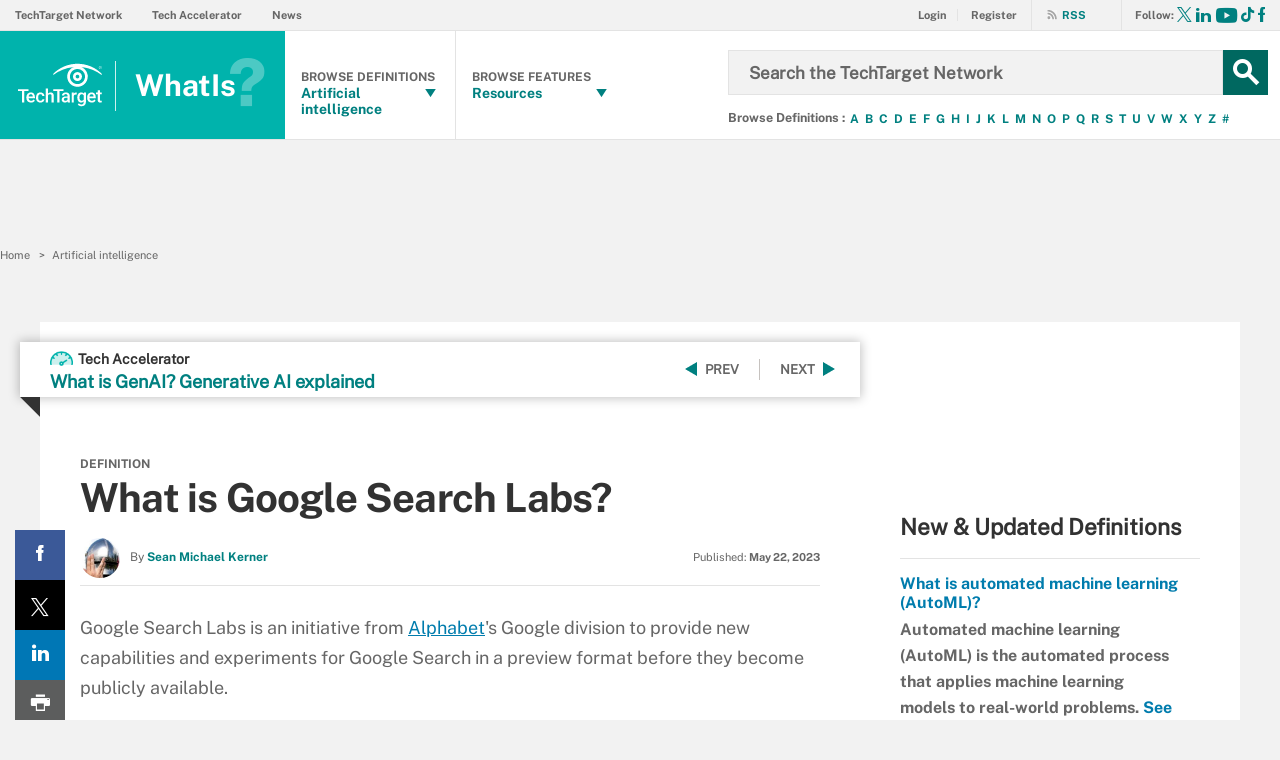

--- FILE ---
content_type: text/html;charset=UTF-8
request_url: https://www.techtarget.com/whatis/definition/Google-Search-Labs
body_size: 55921
content:
<!DOCTYPE html>

<!--[if gt IE 8]><!--><html class="no-js gt-ie8" dir="ltr" lang="en" prefix="og: http://ogp.me/ns#" null><!--<![endif]-->
<head>
	<link rel="dns-prefetch" href="https://s.dpmsrv.com/"/>
<link rel="dns-prefetch" href="https://cdn.doubleverify.com/"/>
<link rel="dns-prefetch" href="https://cdn.optimizely.com/"/>
<link rel="dns-prefetch" href="https://www.googletagmanager.com/"/>
<link rel="dns-prefetch" href="https://pagead2.googlesyndication.com/"/>
<link rel="dns-prefetch" href="https://securepubads.g.doubleclick.net/"/>
<link rel="dns-prefetch" href="https://static.chartbeat.com/"/>



    <link rel='preload' href='/rms/ux/responsive/fonts/PublicSans-Regular.woff2' as='font' type='font/woff2' crossorigin>
<meta charset="utf-8" />
			<meta http-equiv="X-UA-Compatible" content="IE=edge,chrome=1" />
			<title>What is Google Search Labs? Everything You Need to Know</title>
			<meta name="viewport" content="width=device-width,initial-scale=1" />
			<meta name="description" content="Learn about Google Search Labs, including use cases, business examples and how to sign up for the service." />
			<meta name="robots" content="noodp" />
			<link rel="canonical" href="https://www.techtarget.com/whatis/definition/Google-Search-Labs" />
			<meta property="og:title" content="What is Google Search Labs? Everything You Need to Know" />
			<meta property="og:site_name" content="WhatIs" />
			<meta property="og:url" content="https://www.techtarget.com/whatis/definition/Google-Search-Labs" />
			<meta property="og:description" content="Learn about Google Search Labs, including use cases, business examples and how to sign up for the service." />
			<meta property="fb:app_id" content="870327132989388" />
			<meta property="og:type" content="article" />
			<meta property="og:locale" content="en_US" />
			<meta property="article:publisher" content="https://www.facebook.com/WhatIsDotCom/" />
			<meta name="twitter:card" content="summary_large_image" />
			<meta name="twitter:site" content="@EyeOnTech_TT" />
			<meta name="twitter:title" content="What is Google Search Labs? Everything You Need to Know" />
			<meta name="twitter:description" content="Learn about Google Search Labs, including use cases, business examples and how to sign up for the service." />
			<meta property="og:image" content="https://www.techtarget.com/ITKE/images/logos/TTlogo-379x201.png" />
			<meta name="twitter:image" content="https://www.techtarget.com/ITKE/images/logos/TTlogo-379x201.png" />
			<meta name="twitter:creator" content="@techjournalist" />
			<meta name="robots" content="noarchive" />
			<style def-inline type="text/css">
        @font-face{font-family:"Public Sans";src:url(/rms/ux/responsive/fonts/PublicSans-Regular.woff2) format("woff2"),url(/rms/ux/responsive/fonts/PublicSans-Regular.ttf) format("truetype");font-weight:400;font-style:normal;font-display:swap}@font-face{font-family:"Public Sans Bold";src:url(/rms/ux/responsive/fonts/PublicSans-Bold.woff2) format("woff2"),url(/rms/ux/responsive/fonts/PublicSans-Bold.ttf) format("truetype");font-weight:400;font-style:normal;font-display:swap}article,aside,details,figcaption,figure,footer,header,hgroup,main,nav,section,summary{display:block}audio,canvas,video{display:inline-block;*display:inline;*zoom:1}audio:not([controls]){display:none;height:0}[hidden]{display:none}html{font-size:100%;-ms-text-size-adjust:100%;-webkit-text-size-adjust:100%}html,button,input,select,textarea{font-family:sans-serif}body{margin:0}a:active,a:hover{outline:0}h1{font-size:2em;margin:.67em 0}h2{font-size:1.5em;margin:.83em 0}h3{font-size:1.17em;margin:1em 0}h4{font-size:1em;margin:1.33em 0}h5{font-size:.83em;margin:1.67em 0}h6{font-size:.67em;margin:2.33em 0}abbr[title]{border-bottom:1px dotted}b,strong{font-weight:700}blockquote{margin:1em 40px}dfn{font-style:italic}hr{-moz-box-sizing:content-box;box-sizing:content-box;height:0}mark{background:#ff0;color:#000}p,pre{margin:1em 0}code,kbd,pre,samp{font-family:monospace,serif;_font-family:"courier new",monospace;font-size:1em}pre{white-space:pre;white-space:pre-wrap;word-wrap:break-word}q{quotes:none}q:before,q:after{content:"";content:none}small{font-size:80%}sub,sup{font-size:75%;line-height:0;position:relative;vertical-align:baseline}sup{top:-.5em}sub{bottom:-.25em}dl,menu,ol,ul{margin:1em 0}dd{margin:0 0 0 40px}menu,ol,ul{padding:0 0 0 40px}nav ul,nav ol{list-style:none;list-style-image:none}img{border:0;-ms-interpolation-mode:bicubic}svg:not(:root){overflow:hidden}figure{margin:0}form{margin:0}fieldset{border:1px solid silver;margin:0 2px;padding:.35em .625em .75em}legend{border:0;padding:0;white-space:normal;*margin-left:-7px}button,input,select,textarea{font-size:100%;margin:0;vertical-align:baseline;*vertical-align:middle}button,input{line-height:normal}button,select{text-transform:none}button,html input[type=button],input[type=reset],input[type=submit]{-webkit-appearance:button;cursor:pointer;*overflow:visible}button[disabled],html input[disabled]{cursor:default}input[type=checkbox],input[type=radio]{box-sizing:border-box;padding:0;*height:13px;*width:13px}input[type=search]{-webkit-appearance:textfield;-moz-box-sizing:content-box;-webkit-box-sizing:content-box;box-sizing:content-box}input[type=search]::-webkit-search-cancel-button,input[type=search]::-webkit-search-decoration{-webkit-appearance:none}button::-moz-focus-inner,input::-moz-focus-inner{border:0;padding:0}textarea{overflow:auto;vertical-align:top}table{border-collapse:collapse;border-spacing:0}.publicSans,.eoc_v2 .main-article-author.v2 .esg-contributor-link,.infotype-news-item #contributors-block .main-article-author.v2 .esg-contributor-link,#topicLeaf #contributors-block .main-article-author.v2 .esg-contributor-link,.eoc_v2 .main-article-author.v2>span,.infotype-news-item #contributors-block .main-article-author.v2>span,#topicLeaf #contributors-block .main-article-author.v2>span,.eoc_v2 .main-article-author .main-article-author-contact span,.infotype-news-item #contributors-block .main-article-author .main-article-author-contact span,#topicLeaf #contributors-block .main-article-author .main-article-author-contact span,.whatis-topics-home .col-2 .main-article-author p,.header_v3-whatis .header-logo .header-logo-mobile,.pillar-cluster .cluster-branding-pagination .cluster-nav-tooltip-next,.pillar-bridge .cluster-branding-pagination .cluster-nav-tooltip-next,.pillar-cluster .cluster-branding-pagination .cluster-nav-tooltip-prev,.pillar-bridge .cluster-branding-pagination .cluster-nav-tooltip-prev,.file-extensions li a,.continue-reading li,#sdef .main-article-author.v2 .esg-contributor-link,#sdef .main-article-author.v2>span,.sign-up-wrapper.cascading-reg .sign-up-content .sign-up-form.cascading-reg-form .radioButtonList li label,.sign-up-wrapper.cascading-reg .sign-up-content .sign-up-form.cascading-reg-form .checkboxList li label,.sign-up-wrapper.cascading-reg .sign-up-content .sign-up-form.cascading-reg-form .radio-related-products label,.header_v3 .header-logo .header-logo-mobile,.header_v2 .nav-links li.more-content .more-content-dropdown .nav-list-sublist li,.nav-list-item-searchsites .nav-list-item-header,.nav-list-item-all-sites .nav-list-item-header,input,body{font-family:"Public Sans",sans-serif;font-weight:400;font-style:normal}.publicSans-i{font-family:"Public Sans",sans-serif;font-weight:400;font-style:italic}.publicSans-m,.whatis-quote-home .archive-link,.whatis-topics-home .col-1 h2,.header-browse-alpha li,.inline-reg .meterDescription,.sign-up-wrapper.cascading-reg .sign-up-content .sign-up-header p span,.nav-list-item-header-type,.nav-list-item-header .view-all,.nav-list-sublist-header .view-all,.publicSans-b,#topicLeaf .topic-related-item-info .source,.collections-eyebrow,.eoc_v2 .premium-content-promo,.infotype-news-item #contributors-block .premium-content-promo,#topicLeaf #contributors-block .premium-content-promo,.eoc_v2 .ezine .resources-bar-item .cw-red-button,.infotype-news-item #contributors-block .ezine .resources-bar-item .cw-red-button,#topicLeaf #contributors-block .ezine .resources-bar-item .cw-red-button,.eoc_v2 .content-center .section.related-resources .view-more,.infotype-news-item #contributors-block .content-center .section.related-resources .view-more,#topicLeaf #contributors-block .content-center .section.related-resources .view-more,.eoc_v2 .content-center .section.related-resources ul li a,.infotype-news-item #contributors-block .content-center .section.related-resources ul li a,#topicLeaf #contributors-block .content-center .section.related-resources ul li a,.eoc_v2 p b,.infotype-news-item #contributors-block p b,#topicLeaf #contributors-block p b,#home.home_v2 .whatis-topics-home .subtopics li,ul.terms-list li,.whatis-terms-home .whatis-msplash .msub,.whatis-terms-home .whatis-test-home span,.whatis-terms-home .trending-topics ol.tt-list li,.whatis-terms-home .buzzword h3,.whatis-terms-home ul.kia-list li h4,.whatis-topics-home .col-2 .main-article-author h4,.whatis-topics-home .tt-tab-content ul.published li a,.whatis-topics-home .tt-tab-content ul.subtopics li,.whatis-topics-home .tt-tab-content h4,.whatis-topics-home .tt-tab-content h3,.whatis-topics-home ul.tt-tabs li.current,.header_v3-whatis .nav-links>a,.header_v3-whatis .nav-list-sublist .nav-list-sublist-item,.header_v3-whatis .nav-list-item-header-type,.header_v3-whatis .nav-list-item-header,.header_v3-whatis .nav-social .nav-social-item.title,.header_v3-whatis .header-logo .header-logo-mobile span,.nav-list .nav-list-item-header-type,.pillar .pillar-navbar h5,#essentialGuide.eg_v2 .guide-header .title,.guide_v2 .guide-header .title,#essentialGuide.eg_v2 .guide-header .heading,.guide_v2 .guide-header .heading,#essentialGuide.eg_v2 .guide-nav h3,#essentialGuide.eg_v2 .guide-nav>span,.guide_v2 .guide-nav h3,.guide_v2 .guide-nav>span,.main-guide-hero-header .main-guide-hero-header-left h3,.main-guide-hero-header .main-guide-hero-header-left>span,.file-extensions .powered-by span,.file-extensions h2,.related-terms dt,.related-terms h4,.definition-title,.definition-header .eyebrow,.sign-up-wrapper.cascading-reg .sign-up-content .sign-up-form.cascading-reg-form .onereg-error.submit-error p,.sign-up-wrapper.cascading-reg .sign-up-content .sign-up-form.cascading-reg-form input[type=submit],.sign-up-wrapper.cascading-reg .sign-up-content .sign-up-form.cascading-reg-form label,.sign-up-wrapper.cascading-reg .sign-up-content .sign-up-form.cascading-reg-form h2,.sign-up-wrapper.cascading-reg .sign-up-content .sign-up-form.cascading-reg-form>span.headline,#sdef .sign-up-wrapper.cascading-reg .sign-up-content .sign-up-header .eyebrow,.sign-up-wrapper.cascading-reg .sign-up-content .sign-up-header .eyebrow,.sign-up-wrapper.cascading-reg .sign-up-content .sign-up-form li input[type=submit],.sign-up-wrapper.cascading-reg .sign-up-content .sign-up-form li label,.sign-up-wrapper.inline-reg .sign-up-content .sign-up-header h2,.sign-up-wrapper.cascading-reg .sign-up-content .sign-up-header h2,.resources-bar-item,.related-bar-item,.related-bar-header,.resources-bar-header,.header_v3 .nav-social .nav-social-item.title,.header_v3 .header-logo .header-logo-mobile span,.nav-list-sublist-header-topics,.nav-user-action,.nav-links,.nav-join-pro,.header-logo,.section-title,.splash-heading,.button{font-family:"Public Sans Bold",sans-serif;font-weight:400;font-style:normal}.clearfix:before,.sign-up-wrapper.inline-reg .sign-up-form:before,.sign-up-wrapper.cascading-reg .sign-up-form:before,.content-columns:before,.clearfix:after,.sign-up-wrapper.inline-reg .sign-up-form:after,.sign-up-wrapper.cascading-reg .sign-up-form:after,.content-columns:after{content:"";display:table}.clearfix:after,.sign-up-wrapper.inline-reg .sign-up-form:after,.sign-up-wrapper.cascading-reg .sign-up-form:after,.content-columns:after{clear:both}.border-box,.sign-up-wrapper.cascading-reg .sign-up-content .sign-up-form.cascading-reg-form input,.sign-up-wrapper.cascading-reg .sign-up-content .sign-up-form.cascading-reg-form select,.sign-up-wrapper.cascading-reg .sign-up-content .sign-up-form.cascading-reg-form textarea,.sign-up-wrapper.inline-reg .sign-up-form .sign-up-btn,.sign-up-wrapper.cascading-reg .sign-up-form .sign-up-btn,.sign-up-wrapper.inline-reg .sign-up-form .sign-up-textfield,.sign-up-wrapper.cascading-reg .sign-up-form .sign-up-textfield,.nav-list-sublist-header-topics,.nav-list-item-header,.nav-list-sublist-header,.nav,.header-search-input{box-sizing:border-box}.link-teal,.header_v3 .nav-social .nav-social-item a{color:#00b3ac}.link-teal:hover,.header_v3 .nav-social .nav-social-item a:hover{color:#006860}.link-blue,.nav-join-pro{color:#008bc1}.link-blue:hover,.nav-join-pro:hover{color:#005272}.link-blue-l{color:#00b9d8}.link-blue-l:hover{color:#005272}.link-teal-new,.eoc_v2 .premium-content-promo .promo-about .promo-about-title a,.infotype-news-item #contributors-block .premium-content-promo .promo-about .promo-about-title a,#topicLeaf #contributors-block .premium-content-promo .promo-about .promo-about-title a,.eoc_v2 .content-center .section.related-resources ul li a,.infotype-news-item #contributors-block .content-center .section.related-resources ul li a,#topicLeaf #contributors-block .content-center .section.related-resources ul li a,.eoc_v2 .main-article-author.v2 li a,.infotype-news-item #contributors-block .main-article-author.v2 li a,#topicLeaf #contributors-block .main-article-author.v2 li a,.whatis-terms-home .whatis-msplash ul.mlist li a,.whatis-terms-home .whatis-msplash p a,.whatis-terms-home .buzzword h3 a,.whatis-topics-home .tt-tab-content h3 a,.header_v3-whatis .header-browse-alpha li a,.pillar .pillar-navbar ul li a,.related-terms dd .definition-link,.related-terms dt a,.continue-reading li a,#sdef .main-article-author.v2 li a,.inline-reg.login-register a,.share-bar-item-desktop a,.indentfix li a,.default-list li a,.main-content .content-columns .content-center .section>ul li a,p a{color:teal}.link-teal-new:hover,.eoc_v2 .premium-content-promo .promo-about .promo-about-title a:hover,.infotype-news-item #contributors-block .premium-content-promo .promo-about .promo-about-title a:hover,#topicLeaf #contributors-block .premium-content-promo .promo-about .promo-about-title a:hover,.eoc_v2 .content-center .section.related-resources ul li a:hover,.infotype-news-item #contributors-block .content-center .section.related-resources ul li a:hover,#topicLeaf #contributors-block .content-center .section.related-resources ul li a:hover,.eoc_v2 .main-article-author.v2 li a:hover,.infotype-news-item #contributors-block .main-article-author.v2 li a:hover,#topicLeaf #contributors-block .main-article-author.v2 li a:hover,.whatis-terms-home .whatis-msplash ul.mlist li a:hover,.whatis-terms-home .whatis-msplash p a:hover,.whatis-terms-home .buzzword h3 a:hover,.whatis-topics-home .tt-tab-content h3 a:hover,.header_v3-whatis .header-browse-alpha li a:hover,.pillar .pillar-navbar ul li a:hover,.related-terms dd .definition-link:hover,.related-terms dt a:hover,.continue-reading li a:hover,#sdef .main-article-author.v2 li a:hover,.inline-reg.login-register a:hover,.share-bar-item-desktop a:hover,.indentfix li a:hover,.default-list li a:hover,.main-content .content-columns .content-center .section>ul li a:hover,p a:hover{color:#323232}.link-teal-new-on-gray{color:#007a76}.link-teal-new-on-gray:hover{color:#000}.link-blue-new,ul.terms-list li a,.whatis-terms-home .trending-topics ol.tt-list li a,.whatis-topics-home .tt-tab-content ul.published li a,.whatis-topics-home .tt-tab-content ul.subtopics li a,.nav-links li a,#content-body p a,li[type=disc] a,.noindent li a,table a,table .indentfix li a,table .indentfix li.indentfix a,li.indentfix a,.default-list li a,.main-content .content-columns .content-center #content-body .section>ul.default-list li a,.definition-link{color:#007cad}.link-blue-new:hover,ul.terms-list li a:hover,.whatis-terms-home .trending-topics ol.tt-list li a:hover,.whatis-topics-home .tt-tab-content ul.published li a:hover,.whatis-topics-home .tt-tab-content ul.subtopics li a:hover,.nav-links li a:hover,#content-body p a:hover,li[type=disc] a:hover,.noindent li a:hover,table a:hover,table .indentfix li a:hover,li.indentfix a:hover,.default-list li a:hover,.main-content .content-columns .content-center #content-body .section>ul.default-list li a:hover,.definition-link:hover{color:#005272}body{font-size:15px;color:#323232;min-width:320px;background:#f2f2f2;position:relative;z-index:320}@media (min-width:640px){body{z-index:640}}@media (min-width:960px){body{z-index:960}}@media (min-width:1280px){body{z-index:1280}}a{text-decoration:none;color:inherit;transition:color .2s}p{font-size:15px;line-height:1.53em;color:#666;margin:1.5em 0}@media (min-width:640px){p{font-size:16px;line-height:1.75em}}@media (min-width:960px){p{font-size:17px;line-height:1.71em}}@media (min-width:1280px){p{font-size:18px;line-height:1.67em}}i{font-style:normal}ul{margin:0;padding:0}button{border:0;background:0}.button{font-size:13px;line-height:50px;letter-spacing:-.02em;text-align:center;color:#fff;height:50px;border-radius:3px;transition:background-color .2s}.blue-button{background:#007cad}.blue-button:hover{background:#005272}.teal-button{background:teal}.teal-button:hover{background:#323232}.black-button{background:#323232}.black-button:hover{background:#000}.primaryButton{background-color:teal;padding:10px 30px}.icon{position:relative}.site-container.fixed{position:fixed;width:100%;top:0}.main-content{margin:20px 20px 0;background:#fff;position:relative;z-index:2}@media (min-width:960px){.main-content{width:800px;margin:10px auto 0;padding:0 40px}}@media (min-width:1280px){.main-content{width:1120px}}.main-content.ads-by-google{z-index:auto}@media (min-width:960px){.content-left{width:170px;padding-top:50px;position:relative;float:left;clear:left}}@media (min-width:1280px){.content-left{width:200px}}@media (min-width:960px){.locking-full-bar{width:170px}}@media (min-width:1280px){.locking-full-bar{width:200px}}.content-center{position:relative;margin:0 20px}@media (min-width:640px){.content-center{margin:0 40px}}@media (min-width:960px){.content-center{width:590px;margin:0 0 0 40px;float:left}}@media (min-width:1280px){.content-center{width:640px}}@media (min-width:1280px){.content-right{float:left;width:200px;margin-left:40px}}.top-gradient-bar{width:100%;background-size:cover;min-height:10px;margin-bottom:20px}@media (min-width:640px){.top-gradient-bar{min-height:20px}}@media (min-width:960px){.top-gradient-bar{width:880px;height:29px;margin:0 -40px -29px}}@media (min-width:1280px){.top-gradient-bar{width:1200px;height:40px;margin-bottom:-40px}}.top-gradient-bar{background:#0b7686;background:linear-gradient(to right,#0b7686 0,#0b7686 1%,#3cab9a 40%,#176584 100%)}.definition-link{margin-right:-.2em}.definition-link .icon{font-size:1.5em;top:.15em}.show-more{color:#666;cursor:pointer;transition:color .2s}.show-more:hover{color:#323232}::-webkit-input-placeholder{color:#666}:-moz-placeholder{color:#666}::-moz-placeholder{color:#666;opacity:1}:-ms-input-placeholder{color:#666}.indentfix,.default-list,.main-content .content-columns .content-center .section>ul{margin:0 0 20px 25px;padding:0}.indentfix li,.default-list li,.main-content .content-columns .content-center .section>ul li{font-size:15px;color:#666;margin:10px 0}@media (min-width:640px){.indentfix li,.default-list li,.main-content .content-columns .content-center .section>ul li{font-size:16px;line-height:1.75em}}@media (min-width:960px){.indentfix li,.default-list li,.main-content .content-columns .content-center .section>ul li{font-size:17px;line-height:1.71em}}@media (min-width:1280px){.indentfix li,.default-list li,.main-content .content-columns .content-center .section>ul li{font-size:18px;line-height:1.67em}}.indentfix li a.button,.default-list li a.button,.main-content .content-columns .content-center .section>ul li a.button{color:#fff}.indentfix li a.button:hover,.default-list li a.button:hover,.main-content .content-columns .content-center .section>ul li a.button:hover{color:#fff}li.indentfix{font-size:15px;color:#666;margin:10px 0}@media (min-width:640px){li.indentfix{font-size:16px;line-height:1.75em}}@media (min-width:960px){li.indentfix{font-size:17px;line-height:1.71em}}@media (min-width:1280px){li.indentfix{font-size:18px;line-height:1.67em}}li.indentfix table{margin-right:30px}.extra-info-inner .indentfix li,.extra-info-inner .default-list li,.extraInfo .indentfix li,.extraInfo .default-list li,.sidebar .indentfix li,.sidebar .default-list li{font-size:13px}table{color:#666}table td{vertical-align:top}table td .nav{padding:0}table .indentfix{margin:0 0 20px 25px;padding:0}table .indentfix li,table .indentfix li.indentfix{font-size:15px;color:#666;margin:10px 0}@media (min-width:640px){table .indentfix li,table .indentfix li.indentfix{font-size:16px;line-height:1.75em}}@media (min-width:960px){table .indentfix li,table .indentfix li.indentfix{font-size:17px;line-height:1.71em}}@media (min-width:1280px){table .indentfix li,table .indentfix li.indentfix{font-size:18px;line-height:1.67em}}@media (min-width:640px){table{font-size:16px;line-height:1.75em}}@media (min-width:960px){table{font-size:17px;line-height:1.71em}}@media (min-width:1280px){table{font-size:18px;line-height:1.67em}}pre{background-color:#eee;padding:10px;white-space:pre;word-wrap:break-word;overflow:auto;max-height:300px;width:100%;box-sizing:border-box;clear:both}@media (min-width:640px){pre{max-height:600px}}.code-toolbar{clear:both}.content-center img{max-width:600px}.hidden{display:none}.paywall{display:none!important}.grecaptcha-badge{visibility:hidden;z-index:2}img[alt]{font-size:8px;color:#666}.inline-block{display:inline-block}#sp_privacy_manager_container{z-index:9999999999999!important}html.sp-pm-open{margin-top:0!important}#cmp-banner{position:fixed;bottom:0;right:0;z-index:100}@media (min-width:960px){#cmp-banner{bottom:20px}}#cmp-banner:empty{display:none}#gpcBannerContainer{position:fixed;bottom:20px;left:20px;background:#f2f2f2;padding:10px 20px;border:1px solid #666;border-radius:20px;font-size:16px;color:#323232;z-index:9999999999}body .content-center .section>div:not(#inlineRegistrationWrapper):not(.imagecaption){color:#666}@media (min-width:640px){body .content-center .section>div:not(#inlineRegistrationWrapper):not(.imagecaption){font-size:16px}}@media (min-width:960px){body .content-center .section>div:not(#inlineRegistrationWrapper):not(.imagecaption){font-size:17px}}@media (min-width:1280px){body .content-center .section>div:not(#inlineRegistrationWrapper):not(.imagecaption){font-size:18px}}.alignLeft{float:none}.alignRight{float:none}.color1,.color2{background-color:#666}table .colorback{background-color:#666;color:#fff}table .colorback p{color:#fff}table .colorback td{padding:5px}table .colorSuperLite{background-color:#efefef}u{text-decoration:none!important}.noindent{margin:0 0 20px 25px;padding:0}.noindent li{font-size:15px;color:#666;margin:10px 0}@media (min-width:640px){.noindent li{font-size:16px;line-height:1.75em}}@media (min-width:960px){.noindent li{font-size:17px;line-height:1.71em}}@media (min-width:1280px){.noindent li{font-size:18px;line-height:1.67em}}li[type=disc]{font-size:15px;color:#666;margin:10px 0}@media (min-width:640px){li[type=disc]{font-size:16px;line-height:1.75em}}@media (min-width:960px){li[type=disc]{font-size:17px;line-height:1.71em}}@media (min-width:1280px){li[type=disc]{font-size:18px;line-height:1.67em}}.imagecaption{clear:both;text-align:left}.imagecaption.alignRight{float:right;margin:0 0 30px 40px}.imagecaption.alignLeft{float:left;margin:0 40px 30px 0}.imagecaption img{display:block;margin:5px 0}.content-center .section>div.imagecaption,.imagecaption{font-size:13px;color:#666}i{font-style:italic}i.icon{font-style:normal}.section{padding-top:10px;margin-top:50px}.section-title,.splash-heading{font-size:18px;line-height:1.22em;margin-top:21px;margin-bottom:-3px;position:relative}@media (min-width:640px){.section-title,.splash-heading{font-size:24px;line-height:1.08em;margin-top:28px;margin-bottom:30px}}@media (min-width:960px){.section-title,.splash-heading{font-size:28px;line-height:1.21em}}@media (min-width:1280px){.section-title,.splash-heading{font-size:30px}}.section-title .icon,.splash-heading .icon{font-size:35px;color:teal;position:absolute}@media (min-width:640px){.section-title .icon,.splash-heading .icon{font-size:48px}}@media (min-width:960px){.section-title .icon,.splash-heading .icon{font-size:53px}}#site-container .vgn-ext-region,#site-container .vgn-ext-component{min-height:0!important;min-width:0!important;position:static!important;word-wrap:normal!important}.visuallyhidden{border:0;clip:rect(0 0 0 0);height:1px;margin:-1px;overflow:hidden;padding:0;position:absolute;width:1px}@media only screen and (-webkit-min-device-pixel-ratio:1.5),only screen and (-o-min-device-pixel-ratio:3/2),only screen and (min--moz-device-pixel-ratio:1.5),only screen and (min-device-pixel-ratio:1.5){.replace_2x{font-size:1px}}#anchor{top:-150px;position:relative}.header{min-width:320px;width:100%;height:60px;background-color:#00b3ac;position:relative;z-index:100}@media (min-width:960px){.header{height:140px;padding-bottom:10px;background:#fff;z-index:auto}}.header-logo{font-size:12px;text-decoration:none;color:#fff;height:60px;position:absolute;left:60px;right:60px;margin:0 auto;text-align:center;top:0}@media (min-width:640px){.header-logo{font-size:16px}}@media (min-width:960px){.header-logo{width:120px;height:89px;margin:0;border-top:1px solid #e3e3e3;background:#00b3ac;top:50px;bottom:10px;left:0}}.header-logo.mobile-link{display:block}@media (min-width:960px){.header-logo.mobile-link{display:none}}.header-logo.desktop-link{display:none}@media (min-width:960px){.header-logo.desktop-link{display:block;background:#00b3ac}}@media (min-width:960px){.header-logo.desktop-link:after{content:"";width:1px;position:absolute;left:113px;top:18px;height:50px;border-right:1px solid #42c7c1}}.header-logo.desktop-link img{display:none}.header-logo-mobile{position:relative;top:20px}@media (min-width:960px){.header-logo-mobile{display:none}}.header-logo-desktop{width:84px;height:44px;display:none}@media (min-width:960px){.header-logo-desktop{position:relative;top:20px;left:15px;display:block;border-right:1px solid #42c7c1;margin:-3px 0;padding:3px 20px 3px 0}}.header-logo-small{display:none}.header-search-toggle{width:60px;height:60px;border-left:1px solid #6AC4C0;background-color:#00b3ac;position:absolute;top:0;right:0}@media (min-width:960px){.header-search-toggle{width:70px;height:90px;border:0;background-color:transparent;top:auto;bottom:10px;z-index:4}}.header-search-toggle.selected{background-color:#015944}@media (min-width:960px){.header-search-toggle.selected{background-color:transparent}}.header-search-toggle>.icon{font-size:45px;color:#fff;transition:color .2s}@media (min-width:960px){.header-search-toggle>.icon{color:#00b3ac;position:absolute;right:12px;top:22px}}@media (min-width:960px){.header-search-toggle:hover>.icon{color:#c6c2bf}}@media (min-width:960px){.form-open.header-search-toggle{width:70px!important}}.header-search{z-index:999999;width:100%;position:absolute;top:60px;right:0;display:none}@media (min-width:960px){.header-search{top:51px}}@media (min-width:1280px){.header-search{display:block}}.header-search span.placeholder{font-size:15px;line-height:50px;color:#666}@media (min-width:640px){.header-search span.placeholder{font-size:18px}}@media (min-width:960px){.header-search span.placeholder{font-size:24px;line-height:80px!important}}.header-search-input{font-size:15px;line-height:50px;color:#666;width:100%;height:50px;padding:0 20px;border:0;border-bottom:1px solid #E7E8E9}@media (min-width:640px){.header-search-input{font-size:18px}}@media (min-width:960px){.header-search-input{font-size:24px;height:89px;border-bottom:0}}.header-search-input:focus{color:#323232}.header-search-input::-ms-clear{display:none}.nav-toggle{width:60px;height:60px;border-right:1px solid #6AC4C0;background-color:#00b3ac}@media (min-width:960px){.nav-toggle{display:none}}.nav-toggle.selected{background-color:#015944}.nav-toggle>.icon{font-size:37px;color:#fff;top:1px}.nav{width:100%;border-bottom:1px solid #e3e3e3;background:#fff;position:absolute;top:60px;left:0;display:none}@media (min-width:960px){.nav{padding:50px 0 0 120px;border-bottom:0;position:static;display:block}}.nav-join-pro{font-size:11px;line-height:50px;height:50px;padding-left:20px;display:block}@media (min-width:640px){.nav-join-pro{font-size:12px}}@media (min-width:960px){.nav-join-pro{display:none}}.nav-join-pro span{display:inline-block;width:120px;vertical-align:middle;line-height:normal}@media (min-width:640px){.nav-join-pro span{width:63%}}.nav-links{z-index:1;font-size:11px;margin:5px 0 0;padding:10px 20px;border-top:1px solid #e3e3e3}@media (min-width:960px){.nav-links{height:50px;margin:0;padding:0 20px;position:absolute;top:0;left:15px;padding-left:0;border-top:0;background-color:#fff;z-index:10}}.nav-links ul{clear:both;overflow:hidden}.nav-links li{float:left;line-height:30px}@media (min-width:960px){.nav-links li{line-height:50px;padding:0}}.nav-links li:last-child a{border:0}.nav-links li:nth-child(3){float:left}.nav-links li a{border-right:1px solid #e3e3e3;text-transform:uppercase;padding-right:10px;margin-right:10px}.nav-user{font-size:11px;line-height:50px;height:50px;position:absolute;right:20px;top:0;z-index:1}@media (min-width:640px){.nav-user{font-size:12px}}@media (min-width:960px){.nav-user{right:206px}}.nav-user-name{color:#666;padding:0 10px 0 0;border-right:1px solid #e3e3e3}@media (min-width:640px){.nav-user-name{padding-right:15px}}.nav-user-action{text-transform:uppercase;color:teal;padding-left:8px;cursor:pointer;transition:color .2s}@media (min-width:640px){.nav-user-action{padding-left:13px}}.nav-user-action:hover{color:#323232}.nav-user-action.cookies{border-left:1px solid #e3e3e3;padding-left:10px;margin-left:8px}@media (min-width:640px){.nav-user-action.cookies{padding-left:15px;margin-left:13px}}.nav-list{border-top:1px solid #e3e3e3}.nav-list-item{border-bottom:1px solid #e3e3e3}@media (min-width:960px){.nav-list-item{width:175px;height:89px;border-bottom:0;border-right:1px solid #e3e3e3;position:relative;z-index:9}}@media (min-width:1280px){.nav-list-item{width:200px}}.nav-list-item.selected{background-color:#f2f2f3}@media (min-width:960px){.nav-list-item.selected{background-color:transparent}}.nav-list-item.selected .nav-list-item-header,.nav-list-item.selected .nav-list-sublist-header{border-bottom:1px solid #e7e8e9}@media (min-width:960px){.nav-list-item.selected .nav-list-item-header,.nav-list-item.selected .nav-list-sublist-header{border:0}}.nav-list-item.selected .nav-list-item-header>.icon-arrow-down:before,.nav-list-item.selected .nav-list-sublist-header>.icon-arrow-down:before{content:"3"}.nav-list-item.selected .nav-list-item-dropdown{display:block}.nav-list-item-border{border-bottom:1px solid #e3e3e3;z-index:999998}.nav-list-item-header,.nav-list-sublist-header{font-size:13px;line-height:50px;color:teal;height:50px;margin:0 20px;position:relative;cursor:pointer}@media (min-width:640px){.nav-list-item-header,.nav-list-sublist-header{font-size:14px}}@media (min-width:960px){.nav-list-item-header,.nav-list-sublist-header{margin:0}}.nav-list-item-header .icon,.nav-list-sublist-header .icon{color:#4e4e4e;position:absolute;top:18px;right:0}@media (min-width:960px){.nav-list-item-header .icon,.nav-list-sublist-header .icon{font-size:20px;top:33px;right:20px;transition:color .2s}}.nav-list-item-header .view-all,.nav-list-sublist-header .view-all{font-size:9px;text-transform:uppercase;color:#666;padding-right:27px;position:absolute;top:16px;right:5px;cursor:pointer;transition:color .2s}@media (min-width:960px){.nav-list-item-header .view-all,.nav-list-sublist-header .view-all{top:17px}}.nav-list-item-header .view-all .icon,.nav-list-sublist-header .view-all .icon{font-size:20px;color:#666;top:0}@media (min-width:960px){.nav-list-item-header .view-all .icon,.nav-list-sublist-header .view-all .icon{right:0}}.nav-list-item-header .view-all:hover,.nav-list-sublist-header .view-all:hover{color:#323232}.nav-list-item-header .view-all:hover .icon,.nav-list-sublist-header .view-all:hover .icon{color:#323232}.nav-list-item-header{line-height:16px}@media (min-width:960px){.nav-list-item-header{height:89px;margin:0}}.nav-list-item-header .icon-navigation-detail,.nav-list-item-header .icon-navigation-arrow{display:none}.nav-list-item-header:hover .icon{color:#00b3ac}.nav-list-item-header-type{font-size:12px;letter-spacing:.1em;text-transform:uppercase;color:#323232;position:absolute;top:10px;left:14px;display:none}@media (min-width:960px){.nav-list-item-header-type{display:block}}.nav-list-item-header-title{height:50px;display:table-cell;vertical-align:middle}@media (min-width:960px){.nav-list-item-header-title{width:110px;height:89px;padding:0 50px 0 15px}}@media (min-width:1280px){.nav-list-item-header-title{width:135px}}.nav-list-item-dropdown{max-height:135px;overflow:auto;display:none;box-shadow:inset 0 -10px 5px -5px #c6c2bf}@media (min-width:960px){.nav-list-item-dropdown{max-height:none;padding:20px;border:1px solid #e3e3e3;border-top:0;background-color:#fff;position:absolute;top:89px;left:0;overflow:visible;box-shadow:none}}.nav-list-item-jscroll{overflow:hidden}@media (min-width:960px){.nav-list-item-jscroll{overflow:auto}}.nav-list-parent-topics{display:none;cursor:pointer}.nav-list-sublist-header.nav-list-sublist-header-gray{font-size:13px;color:#666}.nav-list-sublist{padding:10px 0;border-top:1px solid #fff}.nav-list-sublist-item,.nav-list-sublist-link{font-size:11px;color:#666;padding:9px 20px}@media (min-width:640px){.nav-list-sublist-item,.nav-list-sublist-link{font-size:13px}}@media (min-width:960px){.nav-list-sublist-item,.nav-list-sublist-link{padding:9px 0}}.nav-list-sublist-item:hover,.nav-list-sublist-link:hover{color:#000}.nav-list-sublist-item.sponsored,.nav-list-sublist-link.sponsored{color:#007cad}.nav-list-sublist-item.sponsored:hover,.nav-list-sublist-link.sponsored:hover{color:#005272}@media (min-width:960px){.nav-list-item-searchsites,.nav-list-item-all-sites{width:240px}}.nav-list-item-searchsites .nav-list-item-header,.nav-list-item-all-sites .nav-list-item-header{font-size:14px}@media (min-width:640px){.nav-list-item-searchsites .nav-list-item-header,.nav-list-item-all-sites .nav-list-item-header{font-size:16px}}@media (min-width:960px){.nav-list-item-searchsites .nav-list-item-header,.nav-list-item-all-sites .nav-list-item-header{font-size:17px;line-height:22px;color:#fff;font-weight:700;background-color:#00b3ac}}.nav-list-item-searchsites .nav-list-item-header a,.nav-list-item-all-sites .nav-list-item-header a{display:block}@media (min-width:960px){.nav-list-item-searchsites .nav-list-item-header .icon,.nav-list-item-all-sites .nav-list-item-header .icon{color:#fff;top:34px;right:10px}}.nav-list-item-searchsites .nav-list-item-header .icon:hover,.nav-list-item-all-sites .nav-list-item-header .icon:hover{color:#00b3ac}@media (min-width:960px){.nav-list-item-searchsites .nav-list-item-header-title,.nav-list-item-all-sites .nav-list-item-header-title{width:190px}}@media (min-width:960px){.nav-list-item-searchsites .nav-list-item-dropdown,.nav-list-item-all-sites .nav-list-item-dropdown{left:-120px;width:318px;padding:20px;margin:0}}.nav-list-item-searchsites .nav-list-item-header .icon:hover{color:#323232}.nav-list-item-searchsites .nav-list-item-header.searchdatacenteres .icon-arrow-down{display:none}.nav-list-item-all-sites .nav-list-item-jscroll .nav-list-child-sites:first-child{display:none}.nav-list-item-all-sites .nav-list-item-jscroll .nav-list-parent-sites{display:block}.nav-list-item-all-sites .nav-list-child-sites{display:none}.nav-list-item-all-sites .nav-list-parent-sites{cursor:pointer}@media (min-width:960px){.nav-list-item-topics{position:absolute;left:360px;top:51px}}@media (min-width:960px){.nav-list-item-topics .nav-list-item-dropdown{width:311px;padding:20px;left:-1px}}@media (min-width:1280px){.nav-list-item-topics .nav-list-item-dropdown{width:361px}}.nav-list-item-topics .nav-list-item-dropdown.infotype .nav-list-item-jscroll .nav-list-child-topics:first-child{display:none}.nav-list-item-topics .nav-list-item-dropdown.infotype .nav-list-item-jscroll .nav-list-parent-topics{display:block}.nav-list-item-topics .nav-list-child-topics{position:relative}.nav-list-sublist-header-topics{cursor:auto;line-height:20px;width:100%;height:50px;padding:0 90px 0 20px;display:table-cell;vertical-align:middle}@media (min-width:960px){.nav-list-sublist-header-topics{padding-left:0}}.nav-list-child-topics{display:none}.nav-list-item-jscroll .nav-list-child-topics:first-child{display:block}@media (min-width:960px){.nav-list-item-sections{position:absolute;left:536px;top:51px}}@media (min-width:1280px){.nav-list-item-sections{left:561px}}@media (min-width:960px){.nav-list-item-sections .nav-list-item-dropdown{width:311px;padding:20px;margin:0;left:-177px}}@media (min-width:1280px){.nav-list-item-sections .nav-list-item-dropdown{width:361px;left:-202px}}.desktop-fixed-search{display:none}.nav-social{text-align:center;height:60px}@media (min-width:960px){.nav-social{height:50px;padding-left:15px;border-left:1px solid #e3e3e3;position:absolute;top:0;right:12px}}.nav-social-item{margin:0 1px;display:inline-block}.nav-social-item a{color:#666}.nav-social-item a:hover{color:#00b3ac}.nav-social-item .icon{font-size:35px;line-height:60px;top:2px}@media (min-width:960px){.nav-social-item .icon{line-height:50px}}.header_v2 .nav-links{display:none}@media (min-width:640px){.header_v2 .nav-links{display:block}}@media (min-width:960px){.header_v2 .nav-links{padding-right:10px}}@media (min-width:960px){.header_v2 .nav-links li:first-child{border-right:1px solid #e3e3e3;margin-right:10px;padding-right:10px}}@media (min-width:960px) and (min-width:1280px){.header_v2 .nav-links li:first-child{margin-right:15px;padding-right:15px}}.header_v2 .nav-links li:first-child a{border-right:1px solid #e3e3e3;padding-right:10px;margin-right:10px}@media (min-width:960px){.header_v2 .nav-links li:first-child a{border:0;padding-right:0;margin-right:0}}@media (min-width:960px){.header_v2 .nav-links li:last-child a{padding-right:0;margin-right:0}}.header_v2 .nav-links li.more-content{display:none;margin-right:10px;padding-right:10px;border-right:1px solid #e3e3e3}@media (min-width:1280px){.header_v2 .nav-links li.more-content{margin-right:15px;padding-right:15px}}@media (min-width:960px){.header_v2 .nav-links li.more-content{display:block}}.header_v2 .nav-links li.more-content .icon-arrow-down{right:-2px;display:inline-block;min-width:11px}.header_v2 .nav-links li.more-content .more-content-dropdown{background-color:#fff;border:1px solid #e3e3e3;border-top:0;display:none;margin-left:-6px;margin-top:0;position:absolute;width:118px;padding-top:0}@media (min-width:1280px){.header_v2 .nav-links li.more-content .more-content-dropdown{margin-left:-11px;width:125px}}.header_v2 .nav-links li.more-content .more-content-dropdown .nav-list-sublist{padding:0 5px 10px}.header_v2 .nav-links li.more-content .more-content-dropdown .nav-list-sublist li{border-right:0;color:#008bc1;cursor:pointer;height:auto;line-height:15px;margin-right:0;padding:0;width:108px;font-size:13px;margin-bottom:5px;transition:background-color .2s}@media (min-width:1280px){.header_v2 .nav-links li.more-content .more-content-dropdown .nav-list-sublist li{width:117px}}.header_v2 .nav-links li.more-content .more-content-dropdown .nav-list-sublist li:hover{background-color:#007cad}.header_v2 .nav-links li.more-content .more-content-dropdown .nav-list-sublist li:hover a{color:#fff}.header_v2 .nav-links li.more-content .more-content-dropdown .nav-list-sublist li a{text-transform:none;padding:5px;display:block}.header_v2 .nav-links li.more-content.hovered .more-content-dropdown{display:block}.header_v2 .nav-links li.more-content a{border:0;padding-right:0;margin-right:0}@media (min-width:960px){.header_v2 .nav-user{right:153px;padding-right:15px}}.header_v2 .nav-user a:first-child .nav-user-action,.header_v2 .nav-user .icon{border-right:0;padding-right:7px;margin-right:-5px}@media (min-width:960px){.header_v2 .nav-user a:first-child .nav-user-action,.header_v2 .nav-user .icon{padding-right:5px}}@media (min-width:1280px){.header_v2 .nav-user a:first-child .nav-user-action,.header_v2 .nav-user .icon{padding-right:10px}}.header_v2 .nav-user .icon{color:teal;border-right:1px solid #e3e3e3}.header_v2 .nav-user .register{border-left:1px solid #e3e3e3;padding-left:10px;margin-left:5px;color:#fff;transition:background-color .2s}@media (min-width:960px){.header_v2 .nav-user .register{padding-left:7px}}@media (min-width:1280px){.header_v2 .nav-user .register{padding-left:15px}}.header_v2 .nav-user .register:hover span{background-color:#323232}.header_v2 .nav-user .register span{padding:5px 13px;margin:0;border:0;background-color:teal;color:#fff;transition:background-color .2s}@media (min-width:960px){.header_v2 .nav-user .register span{padding:5px 10px}}@media (min-width:1280px){.header_v2 .nav-user .register span{padding:5px 13px}}.header_v2 .nav-social{right:10px}.header_v2 .nav-social .nav-social-item{margin:0;min-width:28px}.header_v2 .nav-social .nav-social-item .icon{font-size:28px;color:#00b3ac;transition:color .2s}.header_v2 .nav-social .nav-social-item .icon:hover{color:#006860}.header_v2 .nav-social .nav-social-item .icon.x_logo{font-size:15px;top:-4px;left:-2px}.header_v2 .nav-social .nav-social-item.title{font-size:12px;color:#666;margin-right:5px}.header_v2 .nav-list-item.hovered .nav-list-item-dropdown{display:block}.header_v2 .nav-list-item-searchsites{width:189px;display:none}@media (min-width:960px){.header_v2 .nav-list-item-searchsites{display:block}}@media (min-width:960px){.header_v2 .nav-list-item-topics{left:309px;width:200px;border-right:0}}@media (min-width:960px){.header_v2 .nav-list-item-topics .nav-list-item-header{padding:10px 0 0 20px}}@media (min-width:960px){.header_v2 .nav-list-item-topics .nav-list-item-header .icon{top:10px;right:115px;font-size:15px}}.header_v2 .nav-list-item-topics .nav-list-item-header .nav-list-item-header-type{position:static}@media (min-width:960px){.header_v2 .nav-list-item-topics .nav-list-item-header .nav-list-item-header-title{padding:0 20px 0 0;display:block;height:49px;width:auto;overflow:hidden;border-right:1px solid #e3e3e3}}@media (min-width:960px){.header_v2 .nav-list-item-topics .nav-list-item-dropdown{width:280px;padding:0}}@media (min-width:960px){.header_v2 .nav-list-item-sections{left:535px;width:200px;border-right:0}}@media (min-width:960px){.header_v2 .nav-list-item-sections .nav-list-item-header{padding:10px 0 0}}@media (min-width:960px){.header_v2 .nav-list-item-sections .nav-list-item-header .icon{top:10px;right:105px;font-size:15px}}.header_v2 .nav-list-item-sections .nav-list-item-header .nav-list-item-header-type{position:static}@media (min-width:960px){.header_v2 .nav-list-item-sections .nav-list-item-header .nav-list-item-header-title{padding:0 20px 0 0;display:block;height:49px;width:165px;overflow:hidden}}@media (min-width:1280px){.header_v2 .nav-list-item-sections .nav-list-item-header .nav-list-item-header-title{width:auto}}@media (min-width:960px){.header_v2 .nav-list-item-sections .nav-list-item-dropdown{left:-27px;width:280px}}.header_v2 .nav-list-item-header-type{color:#666}@media (min-width:960px){.header_v2 .nav-list-item-dropdown{padding:0}.header_v2 .nav-list-item-dropdown .nav-list-sublist{padding:0}.header_v2 .nav-list-item-dropdown .nav-list-sublist li{font-size:14px;margin:0 10px 10px;padding:5px 10px;transition:color .2s;transition:background-color .2s}.header_v2 .nav-list-item-dropdown .nav-list-sublist li:hover{color:#fff;background-color:teal}.header_v2 .nav-list-item-dropdown .nav-list-sublist li a{word-wrap:break-word;display:block}}@media (min-width:960px){.header_v2 .nav-list-item-dropdown.nav-list-sublist{padding:0}.header_v2 .nav-list-item-dropdown.nav-list-sublist li{font-size:14px;margin:0 10px 10px;padding:5px 10px;transition:color .2s;transition:background-color .2s}.header_v2 .nav-list-item-dropdown.nav-list-sublist li:hover{color:#fff;background-color:teal}.header_v2 .nav-list-item-dropdown.nav-list-sublist li a{word-wrap:break-word;display:block}}.header_v2 .nav-list-sublist-item.view-all{color:teal}.header_v2 .header-search{top:60px}@media (min-width:960px){.header_v2 .header-search{display:block!important;right:57px;top:73px;max-width:450px}}@media (min-width:1280px){.header_v2 .header-search{width:555px;top:71px}}@media (min-width:960px){.header_v2 .header-search .header-search-toggle{display:none}}.header_v2 .header-search-input{font-size:13px;height:45px;background-color:#fff;color:#666;border-bottom:1px solid #c6c2bf;line-height:normal}@media (min-width:640px){.header_v2 .header-search-input{font-size:15px}}@media (min-width:960px){.header_v2 .header-search-input{border:2px solid #f2f2f2;padding:0 14px}}@media (min-width:1280px){.header_v2 .header-search-input{padding:0 20px;font-size:17px}}.header_v2 .header-search-input:focus{color:#323232;outline:0}.header_v2 .header-search-input::-webkit-input-placeholder{color:#666}.header_v2 .header-search-input:-moz-placeholder{color:#666}.header_v2 .header-search-input::-moz-placeholder{color:#666}.header_v2 .header-search-input:-ms-input-placeholder{color:#666}@media (min-width:960px){.header_v2 .header-search-toggle{display:none}}.header_v2 .header-search-submit{width:60px;height:60px;border-left:1px solid #6AC4C0;background-color:#00b3ac;position:absolute;top:0;right:0;display:none;transition:background-color .2s}@media (min-width:960px){.header_v2 .header-search-submit{width:45px;height:45px;border:0;z-index:4;right:-45px;display:block}}.header_v2 .header-search-submit:focus{outline:0}.header_v2 .header-search-submit.selected{background-color:#015944}@media (min-width:960px){.header_v2 .header-search-submit.selected{background-color:transparent}}.header_v2 .header-search-submit>.icon{font-size:45px;color:#fff;transition:color .2s}@media (min-width:960px){.header_v2 .header-search-submit>.icon{position:absolute;top:0;right:0}}@media (min-width:960px){.header_v2 .header-search-submit:hover{background-color:#006860}}@media (min-width:960px){.header_v2.fr .nav-user{right:231px}}.header_v2.fr .nav-user-action.cookies{padding-left:12px;margin-left:5px}@media (min-width:960px){.header_v2-keep-nav .header-search{max-width:450px}}.header_v2-keep-nav .nav-list-item.hovered .nav-list-item-dropdown{display:block}.header_v2 .nav-list-item-all-sites .nav-list-item-dropdown,.header_v2-keep-nav .nav-list-item-all-sites .nav-list-item-dropdown{padding:20px}.header_logged_in_icon{font-size:14px}@media (min-width:960px){.header_logged_in_icon{top:2px}}@media (min-width:960px){.nav-list-item-jscroll{max-height:500px}}.header_v2 .nav-social,.header_v2-keep-nav .nav-social{font-size:0;z-index:11;background-color:#fff}.header_v2 .nav-rss,.header_v2-keep-nav .nav-rss{border-right:0!important}.header_v2 .nav-user,.header_v2-keep-nav .nav-user{background-color:#fff;padding-left:10px;z-index:999999!important}@media (min-width:960px){.header_v2 .nav-links,.header_v2-keep-nav .nav-links{height:50px}}@media (min-width:960px){.header_v2 .nav-links>ul,.header_v2-keep-nav .nav-links>ul{height:50px}}.header_v2 .nav-list-item-all-sites.hovered .icon-arrow-down:before,.header_v2-keep-nav .nav-list-item-all-sites.hovered .icon-arrow-down:before{content:"3"}@media (min-width:960px){.header_v2 .nav-list-item-all-sites .nav-list-item-header .icon:hover,.header_v2-keep-nav .nav-list-item-header .icon:hover{color:#fff}}@media (min-width:960px){.header_v2 .nav-list-item-all-sites .nav-list-item-jscroll,.header_v2-keep-nav .nav-list-item-all-sites .nav-list-item-jscroll{height:270px;max-height:270px}}.header_v2-keep-nav .nav-social .nav-social-item .icon.x_logo{font-size:15px;top:-4px;left:-2px}.header.header_v2,.header.header_v2-keep-nav,.header{position:static;position:sticky;top:0;z-index:100}@media (min-width:960px){.header.header_v2,.header.header_v2-keep-nav,.header{top:-50px}}.header.header_v2 .header-search,.header.header_v2-keep-nav .header-search,.header .header-search{}@media (min-width:960px){.header.header_v2 .header-search,.header.header_v2-keep-nav .header-search,.header .header-search{width:60px}}@media (min-width:1000px){.header.header_v2 .header-search,.header.header_v2-keep-nav .header-search,.header .header-search{width:100px}}@media (min-width:1050px){.header.header_v2 .header-search,.header.header_v2-keep-nav .header-search,.header .header-search{width:150px}}@media (min-width:1100px){.header.header_v2 .header-search,.header.header_v2-keep-nav .header-search,.header .header-search{width:200px}}@media (min-width:1150px){.header.header_v2 .header-search,.header.header_v2-keep-nav .header-search,.header .header-search{width:250px}}@media (min-width:1200px){.header.header_v2 .header-search,.header.header_v2-keep-nav .header-search,.header .header-search{width:300px}}@media (min-width:1250px){.header.header_v2 .header-search,.header.header_v2-keep-nav .header-search,.header .header-search{width:350px}}@media (min-width:1280px){.header.header_v2 .header-search,.header.header_v2-keep-nav .header-search,.header .header-search{width:555px}}.header-leaderboard{height:70px;width:100%}@media (min-width:960px){.header-leaderboard{height:110px}}.header-leaderboard #leaderboard{height:90px;width:728px;left:0;right:0}@media (min-width:960px){#microsite .header.header_v2,#microsite .header.header_v2-keep-nav,#microsite .header{top:0}}#microsite .header-leaderboard,#microsite .cls-hlb-wrapper-mobile,#microsite .cls-hlb-wrapper-desktop{display:none}#micrositePromo .header-leaderboard,#micrositePromo .cls-hlb-wrapper-mobile,#micrositePromo .cls-hlb-wrapper-desktop,#article .header-leaderboard,#article .cls-hlb-wrapper-mobile,#article .cls-hlb-wrapper-desktop{display:none}.header_v2.es .nav-user{position:relative;right:-12px}@media (min-width:640px){.header_v2.es .nav-user{position:absolute;right:20px}}@media (min-width:960px){.header_v2.es .nav-user{right:135px}}.header_v2.es a.nav-join-pro{border-bottom:1px solid #e3e3e3}@media (min-width:640px){.header_v2.es a.nav-join-pro{border:0}}@media (min-width:960px){.header_v2.es .nav-list-item-header.searchdatacenteres .nav-list-item-header-title{padding-left:10px}}.header_v3{height:50px}@media (min-width:960px){.header_v3{height:140px;background:#fff;padding-bottom:0;top:-30px}}.header_v3 .header-logo{height:50px;left:50%;transform:translate(-50.1%,0);right:auto;width:calc(100% - 100px);display:flex;align-content:center;justify-content:center;align-items:center;text-align:left}@media (min-width:960px){.header_v3 .header-logo{left:0;transform:none;right:60px;width:120px;height:109px;top:30px;text-align:center;box-sizing:border-box}}.header_v3 .header-logo .header-logo-mobile{display:block;text-align:left;font-size:13px;border-left:1px solid #cef0ee;position:static;top:0;margin-left:15px;padding-left:15px}@media (min-width:960px){.header_v3 .header-logo .header-logo-mobile{display:none}}.header_v3 .header-logo .header-logo-mobile span{display:block;font-size:15px}.header_v3 .header-logo .header-logo-mobile .logo-search,.header_v3 .header-logo .header-logo-mobile .logo-1{font-weight:400;color:#fff;font-size:12px}.header_v3 .header-logo .header-logo-mobile .logo-2,.header_v3 .header-logo .header-logo-mobile .logo-3,.header_v3 .header-logo .header-logo-mobile .logo-4{display:inline-block;margin-right:3px}.header_v3 .header-logo .header-logo-mobile.searchvmware .logo-1{font-weight:700}.header_v3 .header-logo .header-logo-mobile.searchvmware .logo-2,.header_v3 .header-logo .header-logo-mobile.searchvmware .logo-3{display:inline-block}.header_v3 .header-logo svg#techtarget-logo{height:30px;width:55px}@media (min-width:960px){.header_v3 .header-logo svg#techtarget-logo{position:relative;top:auto;width:84px;height:44px}}.header_v3 .header-logo svg#techtarget-logo .cls-5,.header_v3 .header-logo svg#techtarget-logo path{fill:#fff}@media (min-width:960px){.header_v3 .header-logo:after{content:"";width:0;position:absolute;left:115px;top:30px;height:50px;border-right:1px solid #cef0ee}}.header_v3 .nav-toggle,.header_v3 .header-search-toggle{border:0;height:50px;width:50px;padding:0}@media (min-width:960px){.header_v3 .nav-toggle,.header_v3 .header-search-toggle{display:none}}.header_v3 .nav-toggle.selected,.header_v3 .header-search-toggle.selected{background-color:#00b3ac}.header_v3 .nav-toggle.selected .icon,.header_v3 .header-search-toggle.selected .icon{color:#fff}.header_v3 .nav-toggle .icon,.header_v3 .header-search-toggle .icon{color:teal;font-size:34px}.header_v3 .header-search-toggle .icon{font-size:37px;top:2px}.header_v3 .nav,.header_v3 .header-search{top:50px}.header_v3 .nav:before,.header_v3 .header-search:before{content:"";position:absolute;top:-9px;left:15px;border-left:10px solid transparent;border-right:10px solid transparent;border-bottom:10px solid #fff}@media (min-width:960px){.header_v3 .nav:before,.header_v3 .header-search:before{display:none}}.header_v3 .nav input:focus,.header_v3 .header-search input:focus{outline:0}.header_v3 .nav{height:calc(100% - 120px);position:fixed;top:120px}@media (min-width:960px){.header_v3 .nav{height:140px;padding-top:30px;background-color:#f2f2f2;border-bottom:1px solid #e3e3e3;padding-left:120px;overflow:visible;top:50px;position:static}}.header_v3 .nav>.nav-links{border-bottom:1px solid #e3e3e3;margin-bottom:10px}@media (min-width:960px){.header_v3 .nav>.nav-links{border:0;margin:0}}.header_v3 .nav .nav-wrapper{display:flex;justify-content:space-between;flex-direction:column;height:calc(100% - 60px);overflow:scroll}.header_v3 .nav .nav-wrapper .nav-wrapper-top{height:100%;overflow-y:scroll;display:flex;flex-direction:column}.header_v3 .nav .nav-wrapper .nav-wrapper-top .nav-list-item-dropdown{max-height:none}.header_v3 .nav .nav-wrapper .nav-wrapper-top .nav-list-item-topics{border:0}.header_v3 .nav .nav-wrapper .nav-wrapper-mid{display:flex;flex-direction:column}.header_v3 .nav .nav-wrapper .nav-wrapper-mid .nav-links>a{height:auto}.header_v3 .nav .nav-wrapper-bot{display:flex;justify-content:space-between;min-height:60px;align-items:center}.header_v3 .nav.add-height{height:calc(100% - 50px);top:50px}.header_v3 .header-search:before{left:auto;right:15px}@media (min-width:960px){.header_v3 .header-search{top:0;height:30px;width:215px;right:125px;border-left:1px solid #e3e3e3;border-right:1px solid #e3e3e3;display:block}}.header_v3 .header-search-input{color:#666;font-size:13px}@media (min-width:960px){.header_v3 .header-search-input{height:30px;font-size:11px;padding-left:15px;padding-right:35px}}.header_v3 .header-search-submit{display:none}@media (min-width:960px){.header_v3 .header-search-submit{display:block;position:absolute;right:0;top:2px}}.header_v3 .header-search-submit .icon{transition:color .2s}@media (min-width:960px){.header_v3 .header-search-submit .icon{font-size:24px;color:#00b3ac}}.header_v3 .header-search-submit .icon:hover{color:#006860}.header_v3 .nav-links{background-color:#f2f2f2;margin:0;font-size:12px;padding:0}@media (min-width:960px){.header_v3 .nav-links{height:30px;font-size:11px}}@media (min-width:960px){.header_v3 .nav-links ul{overflow:visible}}.header_v3 .nav-links li{float:none}@media (min-width:960px){.header_v3 .nav-links li{line-height:30px;float:left}}.header_v3 .nav-links li a{text-transform:none;color:#666;border:0}.header_v3 .nav-links li a:hover{color:#323232}.header_v3 .nav-links li:first-child a{padding-right:20px;margin-right:20px}@media (min-width:960px){.header_v3 .nav-links li:first-child a{border-right:1px solid #e3e3e3}}@media (min-width:960px){.header_v3 .nav-links li.more-content{position:relative}}@media (min-width:960px){.header_v3 .nav-links li.more-content:hover .more-content-dropdown{display:block}}.header_v3 .nav-links li.more-content:hover a,.header_v3 .nav-links li.more-content:hover a .icon-arrow-down{color:#005272}.header_v3 .nav-links li.more-content .more-content-dropdown{display:block}@media (min-width:960px){.header_v3 .nav-links li.more-content .more-content-dropdown{display:none;position:absolute;background-color:#fff;box-shadow:0 8px 8px 0 rgba(0,0,0,.2);width:130px;left:-5px;padding-bottom:15px}}.header_v3 .nav-links li.more-content .more-content-dropdown .nav-list-sublist{padding:0;border:0}@media (min-width:960px){.header_v3 .nav-links li.more-content .more-content-dropdown .nav-list-sublist li{padding:0;margin:5px;float:none;line-height:normal;white-space:normal}}.header_v3 .nav-links li.more-content .more-content-dropdown .nav-list-sublist li a{color:#666;display:block;width:100%;height:100%;transition:none}@media (min-width:960px){.header_v3 .nav-links li.more-content .more-content-dropdown .nav-list-sublist li a{color:#007cad;padding:5px;box-sizing:border-box}}@media (min-width:960px){.header_v3 .nav-links li.more-content .more-content-dropdown .nav-list-sublist li a:hover{background-color:#007cad;color:#fff}}.header_v3 .nav-links li.more-content .icon-arrow-down{position:relative;top:2px;left:2px;color:#a6a6a6;transition:color .2s}.header_v3 .nav-links li.more-content>a{display:none}@media (min-width:960px){.header_v3 .nav-links li.more-content>a{display:block}}.header_v3 .nav-links>a{display:block;width:100%;height:100%;font-size:13px;color:#0075A3;position:relative;padding:15px 20px;box-sizing:border-box}@media (min-width:960px){.header_v3 .nav-links>a{display:none;padding:0}}.header_v3 .nav-links>a.selected:after{content:"-";right:23px}.header_v3 .nav-links>a:after{content:"+";position:absolute;right:20px;font-size:22px;line-height:18px;font-weight:400}@media (min-width:960px){.header_v3 .nav-links>a:after{display:none}}.header_v3 .nav-links>ul{display:none}.header_v3 .nav-links>ul.mobile-show{display:block;padding:0 20px 15px}@media (min-width:960px){.header_v3 .nav-links>ul{display:block}}.header_v3 .nav-user{position:static;padding-left:20px;float:left;font-size:13px;line-height:30px;height:auto}@media (min-width:960px){.header_v3 .nav-user{position:absolute;padding-left:0;float:none;right:20px;height:30px;line-height:30px;font-size:11px;color:#666;top:0;bottom:auto;left:auto}}@media (min-width:960px){.header_v3 .nav-user a:last-child .nav-user-action{border-left:1px solid #e3e3e3;padding-left:10px;margin-left:5px}}.header_v3 .nav-user a.register{padding-left:7px;border-left:1px solid #e3e3e3;margin-left:5px}@media (min-width:960px){.header_v3 .nav-user a.register{padding-left:10px;margin-left:5px}}@media (min-width:960px){.header_v3 .nav-user a.register:hover .nav-user-action{color:#323232}}.header_v3 .nav-user a.register .nav-user-action{background:teal;padding:6px 10px;color:#fff}@media (min-width:960px){.header_v3 .nav-user a.register .nav-user-action{background:#f2f2f2;color:#666;padding:0;margin:0;border:0}}.header_v3 .nav-user .header_logged_in_icon{margin-right:10px}@media (min-width:960px){.header_v3 .nav-user .header_logged_in_icon{border-right:1px solid #e3e3e3;padding-right:10px;margin-right:5px}}.header_v3 .nav-user-action{text-transform:none;color:#666;padding-left:0}@media (min-width:960px){.header_v3 .nav-user-action{padding-left:8px}}.header_v3 .nav-user-action:hover{color:#323232}.header_v3 .nav-social{height:auto;float:right;padding-right:15px;background-color:#fff}@media (min-width:960px){.header_v3 .nav-social{height:30px;top:35px;right:14px;border:0;z-index:9;padding-right:0;float:none}}.header_v3 .nav-social .nav-social-item{margin:0 3px}.header_v3 .nav-social .nav-social-item.title{font-size:11px;color:#666;position:relative;top:-5px;margin:0}.header_v3 .nav-social .nav-social-item .icon{font-size:26px;line-height:30px}.header_v3 .nav-social .nav-social-item .icon.x_logo{font-size:15px;top:-3px}.header_v3 .nav-social .nav-social-item .youtube_icon{font-size:15px;top:-2px;left:1px}.header_v3 .nav-social .nav-social-item .tiktok_icon{font-size:15px;top:-3px;left:9px}.header_v3 .nav-social .nav-social-item:nth-child(3) .icon{left:-2px}.header_v3 .nav-social .nav-social-item:last-child .icon{left:5px}.header_v3 .nav-list{border:0}@media (min-width:960px){.header_v3 .nav-list{background-color:#fff;border-top:1px solid #e3e3e3;box-sizing:border-box;height:100%}}@media (min-width:960px){.header_v3 .nav-list-item{height:100%}}.header_v3 .nav-list-item.nav-list-item-searchsites{display:none}@media (min-width:960px){.header_v3 .nav-list-item.nav-list-item-searchsites{display:block;width:auto;float:left;margin-right:20px}}@media (min-width:960px){.header_v3 .nav-list-item.nav-list-item-searchsites .nav-list-item-header{height:100%;font-size:17px}}@media (min-width:960px){.header_v3 .nav-list-item.nav-list-item-searchsites .nav-list-item-header .nav-list-item-header-title{padding-right:20px;padding-left:15px;width:auto;height:108px}}.header_v3 .nav-list-item.nav-list-item-searchsites .nav-list-item-header .nav-list-item-header-title .logo-search,.header_v3 .nav-list-item.nav-list-item-searchsites .nav-list-item-header .nav-list-item-header-title .logo-1{font-size:14px;font-weight:400;color:#fff;display:block;margin-bottom:-4px}@media (min-width:960px){.header_v3 .nav-list-item.nav-list-item-searchsites .nav-list-item-header .nav-list-item-header-title .logo-2,.header_v3 .nav-list-item.nav-list-item-searchsites .nav-list-item-header .nav-list-item-header-title .logo-3{display:block;line-height:22px}}.header_v3 .nav-list-item.nav-list-item-searchsites .nav-list-item-header.searchvmware .nav-list-item-header-title .logo-1{font-weight:700}.header_v3 .nav-list-item.nav-list-item-searchsites .nav-list-item-header.searchvmware .nav-list-item-header-title .logo-1,.header_v3 .nav-list-item.nav-list-item-searchsites .nav-list-item-header.searchvmware .nav-list-item-header-title .logo-2{display:inline-block}@media (min-width:960px){.header_v3 .nav-list-item.nav-list-item-topics{position:relative;left:auto;top:auto;width:auto;border:0;box-sizing:border-box;display:table;padding-top:45px}}@media (min-width:960px){.header_v3 .nav-list-item.nav-list-item-topics>ul{padding:0;display:table;display:flex;flex-direction:row;max-width:790px}}@media (min-width:1280px){.header_v3 .nav-list-item.nav-list-item-topics>ul{max-width:1000px}}.header_v3 .nav-list-item.nav-list-item-topics>ul>li{font-size:13px;font-weight:700}@media (min-width:960px){.header_v3 .nav-list-item.nav-list-item-topics>ul>li{height:50px;border-left:1px solid #e3e3e3;font-size:15px;padding:5px 20px 0;max-width:200px;box-sizing:border-box;padding-top:5px}}@media (min-width:1280px){.header_v3 .nav-list-item.nav-list-item-topics>ul>li{min-width:120px}}@media (min-width:960px){.header_v3 .nav-list-item.nav-list-item-topics>ul>li:first-child{border:0;padding-left:0}}@media (min-width:960px){.header_v3 .nav-list-item.nav-list-item-topics>ul>li:last-child{width:150px;flex-shrink:0}}.header_v3 .nav-list-item.nav-list-item-topics>ul>li.active a{color:teal}.header_v3 .nav-list-item.nav-list-item-topics>ul>li.more{position:relative;font-weight:400;padding-top:0}@media (min-width:960px){.header_v3 .nav-list-item.nav-list-item-topics>ul>li.more{font-weight:700;padding-top:5px}}@media (min-width:960px){.header_v3 .nav-list-item.nav-list-item-topics>ul>li.more:hover .nav-list-item-dropdown{display:block}}.header_v3 .nav-list-item.nav-list-item-topics>ul>li.more:hover>a,.header_v3 .nav-list-item.nav-list-item-topics>ul>li.more:hover>a .icon-arrow-down{color:teal}.header_v3 .nav-list-item.nav-list-item-topics>ul>li.more>a{padding-top:9px}@media (min-width:960px){.header_v3 .nav-list-item.nav-list-item-topics>ul>li.more>a{padding-top:0}}.header_v3 .nav-list-item.nav-list-item-topics>ul>li.more>a:hover{color:#666}@media (min-width:960px){.header_v3 .nav-list-item.nav-list-item-topics>ul>li.more>a:hover{color:teal}}.header_v3 .nav-list-item.nav-list-item-topics>ul>li.more>a .icon{display:none}@media (min-width:960px){.header_v3 .nav-list-item.nav-list-item-topics>ul>li.more>a .icon{display:inline}}.header_v3 .nav-list-item.nav-list-item-topics>ul>li.more .nav-list-item-dropdown{box-shadow:none}@media (min-width:960px){.header_v3 .nav-list-item.nav-list-item-topics>ul>li.more .nav-list-item-dropdown{width:130px;top:30px;padding:0 0 15px;left:10px;border:0;box-shadow:0 8px 8px 0 rgba(0,0,0,.2)}}.header_v3 .nav-list-item.nav-list-item-topics>ul>li.more .nav-list-item-dropdown .nav-list-sublist{padding:0;border:0}.header_v3 .nav-list-item.nav-list-item-topics>ul>li.more .nav-list-item-dropdown .nav-list-sublist li{padding:9px 0;margin:0;font-size:13px;font-weight:700}@media (min-width:960px){.header_v3 .nav-list-item.nav-list-item-topics>ul>li.more .nav-list-item-dropdown .nav-list-sublist li{margin:5px;padding:0;font-size:13px}}.header_v3 .nav-list-item.nav-list-item-topics>ul>li.more .nav-list-item-dropdown .nav-list-sublist li a{transition:none}@media (min-width:960px){.header_v3 .nav-list-item.nav-list-item-topics>ul>li.more .nav-list-item-dropdown .nav-list-sublist li a{padding:5px;box-sizing:border-box}}@media (min-width:960px){.header_v3 .nav-list-item.nav-list-item-topics>ul>li.more .nav-list-item-dropdown .nav-list-sublist li a:hover{background-color:teal;color:#fff}}.header_v3 .nav-list-item.nav-list-item-topics>ul>li.more .nav-list-item-dropdown.mobile-show{display:block}.header_v3 .nav-list-item.nav-list-item-topics>ul>li.more .nav-list-item-dropdown.mobile-show+a:after{content:"-";right:23px}.header_v3 .nav-list-item.nav-list-item-topics>ul>li.more .nav-list-item-dropdown+a:after{content:"+";position:absolute;right:20px;font-size:22px;line-height:18px}@media (min-width:960px){.header_v3 .nav-list-item.nav-list-item-topics>ul>li.more .nav-list-item-dropdown+a:after{display:none}}.header_v3 .nav-list-item.nav-list-item-topics>ul>li a{display:block;width:100%;height:100%}.header_v3 .nav-list-item.nav-list-item-topics>ul>li a:hover,.header_v3 .nav-list-item.nav-list-item-topics>ul>li a:hover .icon-arrow-down{color:teal}.header_v3 .nav-list-item.nav-list-item-topics>ul>li .icon-arrow-down{position:relative;left:2px;top:2px;color:#a6a6a6;transition:color .2s}@media (min-width:960px){.header_v3 .nav-list-item.nav-list-item-topics .nav-links{left:0;background-color:#fff;top:3px}}.header_v3 .nav-list-item.nav-list-item-topics .nav-links li:first-child a{padding-right:10px;margin-right:10px;border:0}.header_v3 .nav-list-item.nav-list-item-topics .nav-links li:hover a{color:#005272}.header_v3 .nav-list-item.nav-list-item-topics .nav-links li a{color:#666}@media (min-width:960px){.header_v3 .nav-list-item.nav-list-item-topics .nav-links li a{color:#007cad}}@media (min-width:960px){.header_v3 .nav-list-item.nav-list-item-topics .nav-links li a:hover{color:#005272}}@media (min-width:960px){.header_v3 .nav-list-item.nav-list-item-topics .nav-links>ul{white-space:nowrap}}@media (min-width:960px){.header_v3 .nav-list-item.nav-list-item-topics .nav-links>ul>li{display:inline-block;float:none}}@media (min-width:960px){#microsite .header_v3,#article .header_v3{height:140px!important}}#microsite .header_v3 .nav-list-item-searchsites .nav-list-item-header .nav-list-item-header-title span,#article .header_v3 .nav-list-item-searchsites .nav-list-item-header .nav-list-item-header-title span{font-weight:700!important}#microsite .header_v3 .nav-list-item.nav-list-item-topics .nav-links,#article .header_v3 .nav-list-item.nav-list-item-topics .nav-links{display:none}@media (min-width:960px){#microsite .header_v3 .header-logo,#article .header_v3 .header-logo{border-top:1px solid #e3e3e3}}.no-scroll{touch-action:none;-webkit-overflow-scrolling:none;overflow:hidden;overscroll-behavior:none}body:not(#microsite,#article) header#page-header{margin-top:36px}techtarget-informa-banner{margin-bottom:-36px}.ad{margin:0 auto}.ad-ist{display:none}.ad-lb{width:728px;height:90px;display:none}@media (min-width:960px){.ad-lb{display:block}}.ad-mb{width:300px;height:50px}@media (min-width:960px){.ad-mb{display:none}}.ad-mbt{width:300px;height:90px;display:none}@media (min-width:640px){.ad-mbt{display:block}}.ad-hp{width:300px;min-height:250px;display:none}@media (min-width:1280px){.ad-hp{display:block}}.ad-mu{width:300px;min-height:250px;margin-bottom:40px;position:relative}.ad-pr{width:800px;height:45px;display:none}@media (min-width:1280px){.ad-pr{display:block}}.header-leaderboard .ad{padding:10px 0}@media (min-width:960px){.header-leaderboard .ad{padding:15px 0}}.header-leaderboard.ad-desktop{display:none}@media (min-width:960px){.header-leaderboard.ad-desktop{display:block;background-color:#f2f2f2}}.header-leaderboard.ad-mobile{background-color:#323232}@media (min-width:960px){.header-leaderboard.ad-mobile{display:none;background-color:#323232}}.page-header-ad{position:absolute;right:0;z-index:1;display:none}@media (min-width:960px){.page-header-ad.ad-desktop{display:block}}@media (min-width:1280px){.page-header-ad.ad-desktop-w{display:block}}@media (min-width:960px){.page-header-ad.ad-desktop-duo{display:block}}@media (min-width:1280px){.page-header-ad.ad-desktop-duo .ad-mu{display:none}}.ad-inline{margin:0 -30px}@media (min-width:640px){.ad-inline{margin:0}}.ad-inline .ad{padding:10px 0}@media (min-width:640px){.ad-inline.ad-mobile-x{display:none}}@media (min-width:960px){.ad-inline.ad-mobile{display:none}}.ad-inline.ad-tablets{display:none}@media (min-width:640px){.ad-inline.ad-tablets{display:block}}@media (min-width:1280px){.ad-inline.ad-tablets{display:none}}.ad-inline.ad-desktop{display:none}@media (min-width:960px){.ad-inline.ad-desktop{display:block}}.ad-inline.ad-desktop-w{display:none}@media (min-width:1280px){.ad-inline.ad-desktop-w{display:block}}@media (min-width:1280px){.ad-inline.ad-x-desktop-w{display:none}}.ad-embedded{margin:0 -30px;padding:10px 0;background-color:#f2f2f2}@media (min-width:640px){.ad-embedded{border-left:20px solid #fff;float:right;padding:0;margin:0 0 20px 20px}}.ad-embedded.no-float{background:0;float:none;margin:0}@media (min-width:960px){.ad-embedded .ad-mu{display:none}}@media (min-width:960px){.ad-embedded .ad-hp{display:block}}#content-right .ad-embedded{float:none;border:0;margin:20px 0 40px}.no-float .ad{margin:1.5em auto}.float-mask{display:none;float:right;width:312px;background:#fff}@media (min-width:1280px){.float-mask{width:100px;margin-bottom:40px}}.nav-pro-callout,.body-pro-callout{display:none}@media (min-width:1280px){.nav-pro-callout,.body-pro-callout{display:block}}.nav-pro-callout{position:absolute;top:0;left:20px;height:50px}.body-pro-callout{width:1200px;padding-top:60px;margin:0 auto;border-bottom:1px solid #e3e3e3;background:#fff}#home .body-pro-callout{margin-top:-40px;padding-top:0}.body-pro-callout-inner{margin:0 40px;padding:20px 0;border-top:1px solid #e3e3e3}#magNav .body-pro-callout,#ezineDetail .body-pro-callout,#ezineDetailLogin .body-pro-callout,#ebookChapter .body-pro-callout,#ebookChapterLogin .body-pro-callout,#ebookDetail .body-pro-callout,#ebookDetailLogin .body-pro-callout,#eproductsNav .body-pro-callout{border-bottom:0;margin-bottom:40px;padding-top:0}#magNav .body-pro-callout-inner,#ezineDetail .body-pro-callout-inner,#ezineDetailLogin .body-pro-callout-inner,#ebookChapter .body-pro-callout-inner,#ebookChapterLogin .body-pro-callout-inner,#ebookDetail .body-pro-callout-inner,#ebookDetailLogin .body-pro-callout-inner,#eproductsNav .body-pro-callout-inner{border:0}.cls-hlb-wrapper-mobile{background-color:#323232;width:100%;height:70px}@media (min-width:960px){.cls-hlb-wrapper-mobile{display:none}}.cls-hlb-wrapper-desktop{display:none}@media (min-width:960px){.cls-hlb-wrapper-desktop{display:block;background:transparent;width:100%;height:110px}}.ad-wrapper .ad>div{position:relative}.ad-wrapper .ad>div:before,#interstitial.ad>div>div:before,.ad.ad-mu>div:before{content:"ADVERTISEMENT";font-size:8px;position:absolute;top:-10px;left:calc(50% - 34px);text-transform:uppercase;color:#666}#interstitial.ad>div>div:before{top:5px;color:#fff;background-color:#000}.ad-wrapper.header-leaderboard .ad>div:before{color:#fff}@media (min-width:960px){.ad-wrapper.header-leaderboard .ad>div:before{color:#666}}#content-right #mu-top{display:none}@media (min-width:960px){#content-right #mu-top{display:block}}.actions-bar{padding-bottom:18px;position:absolute;top:31px;left:-40px;z-index:10;list-style:none}@media (min-width:640px){.actions-bar{left:-60px}}@media (min-width:960px){.actions-bar{display:none}}.actions-bar li:last-child:after{position:absolute;bottom:0;left:0;content:"";border-right:20px solid #ccc;border-bottom:18px solid transparent}.actions-bar .actions-bar-share,.actions-bar .actions-bar-chapters,.actions-bar .actions-bar-resources{display:none}.locking-left-bar .share-bar-desktop,.actions-bar .share-bar-desktop,.ezine-article .share-bar-desktop,.pillar-nav .share-bar-desktop{display:none;float:none;margin-right:0;width:30px;margin-left:0}@media (min-width:640px){.locking-left-bar .share-bar-desktop,.actions-bar .share-bar-desktop,.ezine-article .share-bar-desktop,.pillar-nav .share-bar-desktop{width:40px}}@media (min-width:960px){.locking-left-bar .share-bar-desktop,.actions-bar .share-bar-desktop,.ezine-article .share-bar-desktop,.pillar-nav .share-bar-desktop{margin-left:-65px;display:block;background:0;padding:0;position:absolute;top:0;width:50px}}.resources-bar-header{padding:25px 20px 15px 0}.related-bar-header{padding:25px 20px 15px 0}.resources-bar-item,.related-bar-item{padding:15px 0;list-style:none;font-size:12px}.resources-bar-item span,.related-bar-item span{display:block;color:#666;font-weight:400}.resources-bar-item.see-more a,.related-bar-item.see-more a{color:#666;font-size:14px;text-align:center;display:block}.locking-left-bar{position:relative}.share-bar-desktop{display:none}@media (min-width:960px){.share-bar-desktop{width:170px;text-align:center;padding:25px 0 15px;list-style:none;white-space:nowrap;display:block}}@media (min-width:1280px){.share-bar-desktop{width:200px}}.share-bar-item-desktop{display:inline-block;vertical-align:top}.share-bar-item-desktop a{font-size:25px}.share-bar-item-desktop .count{display:block;font-size:9px;color:#666;text-align:center}.share-bar-item-desktop.share-bar-title{display:none}.sign-up-wrapper.inline-reg,.sign-up-wrapper.cascading-reg{position:relative}@media (min-width:640px){.sign-up-wrapper.inline-reg,.sign-up-wrapper.cascading-reg{display:block}}.sign-up-wrapper.inline-reg .sign-up-content,.sign-up-wrapper.cascading-reg .sign-up-content{padding:20px;background-color:#f2f2f2}.sign-up-wrapper.inline-reg .sign-up-content .sign-up-header h2,.sign-up-wrapper.cascading-reg .sign-up-content .sign-up-header h2{display:block;margin:0;color:teal;font-size:24px;line-height:1em;margin-bottom:10px}.sign-up-wrapper.inline-reg .sign-up-content p,.sign-up-wrapper.cascading-reg .sign-up-content p{margin:0;color:#323232;font-size:15px}.sign-up-wrapper.inline-reg .sign-up-content p.sign-up-fine-print,.sign-up-wrapper.cascading-reg .sign-up-content p.sign-up-fine-print{font-size:10px;line-height:1.5em;color:#666}.sign-up-wrapper.inline-reg .sign-up-content p.safeHarbor,.sign-up-wrapper.cascading-reg .sign-up-content p.safeHarbor{margin-top:20px}.sign-up-wrapper.inline-reg .sign-up-content a,.sign-up-wrapper.cascading-reg .sign-up-content a{text-decoration:underline}.sign-up-wrapper.inline-reg .sign-up-header,.sign-up-wrapper.cascading-reg .sign-up-header{position:relative}.sign-up-wrapper.inline-reg .sign-up-form,.sign-up-wrapper.cascading-reg .sign-up-form{position:relative;margin:25px 0 20px}.sign-up-wrapper.inline-reg .sign-up-form .placeholder,.sign-up-wrapper.cascading-reg .sign-up-form .placeholder{font-size:24px;color:#666;top:12px!important}.sign-up-wrapper.inline-reg .sign-up-form .sign-up-textfield,.sign-up-wrapper.cascading-reg .sign-up-form .sign-up-textfield{float:left;padding:0 0 0 15px;margin:0;padding:12px 0 13px 10px;width:64%;color:#666;border:1px solid #bbb;font-size:13px;border-radius:4px 0 0 4px}@media (min-width:640px){.sign-up-wrapper.inline-reg .sign-up-form .sign-up-textfield,.sign-up-wrapper.cascading-reg .sign-up-form .sign-up-textfield{height:60px;padding:0;padding-left:16px;font-size:24px;width:75%}}.sign-up-wrapper.inline-reg .sign-up-form .sign-up-btn,.sign-up-wrapper.cascading-reg .sign-up-form .sign-up-btn{position:absolute;top:0;right:0;padding:12px 0 13px;margin:0 0 0 -1%;width:36%;letter-spacing:-.02em;color:#fff;background:teal;border:1px solid teal;font-size:13px;border-radius:0 4px 4px 0;transition:background-color .2s}.sign-up-wrapper.inline-reg .sign-up-form .sign-up-btn:hover,.sign-up-wrapper.cascading-reg .sign-up-form .sign-up-btn:hover{background-color:#323232;border-color:#323232}@media (min-width:640px){.sign-up-wrapper.inline-reg .sign-up-form .sign-up-btn,.sign-up-wrapper.cascading-reg .sign-up-form .sign-up-btn{height:50px;padding:0;font-size:18px;width:25%;letter-spacing:normal}}#content-body #inlineRegistration .sign-up-content .sign-up-fine-print a{color:#666}#inlineRegistrationWrapper{margin-bottom:40px}.sign-up-wrapper.cascading-reg .sign-up-content{background-color:#f2f2f2;padding:20px 25px}.sign-up-wrapper.cascading-reg .sign-up-content .sign-up-header{clear:both;overflow:hidden}.sign-up-wrapper.cascading-reg .sign-up-content .sign-up-header h2,.sign-up-wrapper.cascading-reg .sign-up-content .sign-up-header>span.headline{color:#323232;margin-bottom:20px}.sign-up-wrapper.cascading-reg .sign-up-content .sign-up-header p{color:#666}.sign-up-wrapper.cascading-reg .sign-up-content .sign-up-header p span{color:#323232}.sign-up-wrapper.cascading-reg .sign-up-content .sign-up-header img{width:100%;margin-bottom:10px}@media (min-width:640px){.sign-up-wrapper.cascading-reg .sign-up-content .sign-up-header img{float:right;width:250px;margin-left:40px;margin-bottom:0;max-height:175px}}.sign-up-wrapper.cascading-reg .sign-up-content .sign-up-form{clear:both}.sign-up-wrapper.cascading-reg .sign-up-content .sign-up-form ul{list-style-type:none}.sign-up-wrapper.cascading-reg .sign-up-content .sign-up-form li{margin-top:20px}.sign-up-wrapper.cascading-reg .sign-up-content .sign-up-form li label{font-size:15px;margin-bottom:5px;float:none;width:100%;display:block}@media (min-width:960px){.sign-up-wrapper.cascading-reg .sign-up-content .sign-up-form li label{font-size:18px}}.sign-up-wrapper.cascading-reg .sign-up-content .sign-up-form li input,.sign-up-wrapper.cascading-reg .sign-up-content .sign-up-form li select{float:none;width:100%;height:50px;border-radius:4px}.sign-up-wrapper.cascading-reg .sign-up-content .sign-up-form li input[type=submit]{background:#b20000;border-radius:4px;width:auto;margin-left:0;position:static;padding:10px 20px;font-size:11px;border:0}@media (min-width:640px){.sign-up-wrapper.cascading-reg .sign-up-content .sign-up-form li input[type=submit]{font-size:18px}}@media (min-width:960px){.sign-up-wrapper.cascading-reg .sign-up-content .sign-up-form li input[type=submit]{font-size:24px}}.sign-up-wrapper.cascading-reg .sign-up-content .sign-up-form li input[type=submit]:hover{background-color:#7a0000}#sdef .sign-up-wrapper.cascading-reg,.sign-up-wrapper.cascading-reg{padding:10px 0;margin:40px 0}#sdef .sign-up-wrapper.cascading-reg .wrapper-curl,.sign-up-wrapper.cascading-reg .wrapper-curl{display:none}#sdef .sign-up-wrapper.cascading-reg .sign-up-content .sign-up-header,.sign-up-wrapper.cascading-reg .sign-up-content .sign-up-header{margin-bottom:20px}@media (min-width:1280px){#sdef .sign-up-wrapper.cascading-reg .sign-up-content .sign-up-header,.sign-up-wrapper.cascading-reg .sign-up-content .sign-up-header{min-height:210px}}#sdef .sign-up-wrapper.cascading-reg .sign-up-content .sign-up-header .eyebrow,.sign-up-wrapper.cascading-reg .sign-up-content .sign-up-header .eyebrow{font-size:12px;color:#b20000;margin-bottom:10px;text-transform:uppercase;display:block}#sdef .sign-up-wrapper.cascading-reg .sign-up-content .sign-up-header .reg-cover>img,.sign-up-wrapper.cascading-reg .sign-up-content .sign-up-header .reg-cover>img{display:none}@media (min-width:640px){#sdef .sign-up-wrapper.cascading-reg .sign-up-content .sign-up-header .reg-cover>img,.sign-up-wrapper.cascading-reg .sign-up-content .sign-up-header .reg-cover>img{display:block}}#sdef .sign-up-wrapper.cascading-reg .sign-up-content .sign-up-header .reg-cover .cover,.sign-up-wrapper.cascading-reg .sign-up-content .sign-up-header .reg-cover .cover{box-shadow:rgba(0,0,0,.631373) 5px 4px 12px -2px}@media (min-width:640px){#sdef .sign-up-wrapper.cascading-reg .sign-up-content .sign-up-header .reg-cover .cover,.sign-up-wrapper.cascading-reg .sign-up-content .sign-up-header .reg-cover .cover{width:200px}}#sdef .sign-up-wrapper.cascading-reg .sign-up-content .sign-up-header .reg-cover .cover-curl,.sign-up-wrapper.cascading-reg .sign-up-content .sign-up-header .reg-cover .cover-curl{position:absolute;right:0;width:64px;height:43px}#sdef .sign-up-wrapper.cascading-reg .sign-up-content .sign-up-header .button,.sign-up-wrapper.cascading-reg .sign-up-content .sign-up-header .button{display:none}@media (min-width:1280px){#sdef .sign-up-wrapper.cascading-reg .sign-up-content p,.sign-up-wrapper.cascading-reg .sign-up-content p{font-size:16px}}@media (min-width:640px){#sdef .sign-up-wrapper.cascading-reg .sign-up-content .sign-up-form.cascading-reg-form.page1 li,.sign-up-wrapper.cascading-reg .sign-up-content .sign-up-form.cascading-reg-form.page1 li{margin:0}}@media (min-width:1280px){#sdef .sign-up-wrapper.cascading-reg .sign-up-content .sign-up-form.cascading-reg-form.page1 label,.sign-up-wrapper.cascading-reg .sign-up-content .sign-up-form.cascading-reg-form.page1 label{line-height:22px;font-size:15px;margin-top:0;margin-bottom:0}}#sdef .sign-up-wrapper.cascading-reg .sign-up-content .sign-up-form.cascading-reg-form.page1 input,.sign-up-wrapper.cascading-reg .sign-up-content .sign-up-form.cascading-reg-form.page1 input{border-color:#adadad;height:60px;max-width:355px}@media (min-width:1280px){#sdef .sign-up-wrapper.cascading-reg .sign-up-content .sign-up-form.cascading-reg-form.page1 input,.sign-up-wrapper.cascading-reg .sign-up-content .sign-up-form.cascading-reg-form.page1 input{width:355px}}#sdef .sign-up-wrapper.cascading-reg .sign-up-content .sign-up-form.cascading-reg-form.page1 input[type=submit],.sign-up-wrapper.cascading-reg .sign-up-content .sign-up-form.cascading-reg-form.page1 input[type=submit]{max-width:355px;height:60px;font-size:16px;white-space:normal}@media (min-width:640px){#sdef .sign-up-wrapper.cascading-reg .sign-up-content .sign-up-form.cascading-reg-form.page1 input[type=submit],.sign-up-wrapper.cascading-reg .sign-up-content .sign-up-form.cascading-reg-form.page1 input[type=submit]{margin-bottom:40px;font-size:22px}}@media (min-width:1280px){#sdef .sign-up-wrapper.cascading-reg .sign-up-content .sign-up-form.cascading-reg-form.page1 input[type=submit],.sign-up-wrapper.cascading-reg .sign-up-content .sign-up-form.cascading-reg-form.page1 input[type=submit]{margin-left:195px;width:355px}}@media (min-width:1280px){#sdef .sign-up-wrapper.cascading-reg .sign-up-content .sign-up-form.cascading-reg-form.page1 input,#sdef .sign-up-wrapper.cascading-reg .sign-up-content .sign-up-form.cascading-reg-form.page1 select,#sdef .sign-up-wrapper.cascading-reg .sign-up-content .sign-up-form.cascading-reg-form.page1 textarea,.sign-up-wrapper.cascading-reg .sign-up-content .sign-up-form.cascading-reg-form.page1 input,.sign-up-wrapper.cascading-reg .sign-up-content .sign-up-form.cascading-reg-form.page1 select,.sign-up-wrapper.cascading-reg .sign-up-content .sign-up-form.cascading-reg-form.page1 textarea{float:none}}#sdef .sign-up-wrapper.cascading-reg .sign-up-content .sign-up-form.cascading-reg-form.page1 .optInCheckboxes .checkboxList li input,.sign-up-wrapper.cascading-reg .sign-up-content .sign-up-form.cascading-reg-form.page1 .optInCheckboxes .checkboxList li input{height:auto;width:auto;float:left}@media (min-width:1280px){#sdef .sign-up-wrapper.cascading-reg .sign-up-content .sign-up-form.cascading-reg-form.page1 .error p,.sign-up-wrapper.cascading-reg .sign-up-content .sign-up-form.cascading-reg-form.page1 .error p{margin-left:195px}}#sdef .sign-up-wrapper.cascading-reg .sign-up-content .sign-up-fine-print,.sign-up-wrapper.cascading-reg .sign-up-content .sign-up-fine-print{font-size:10px}#sdef .sign-up-wrapper.cascading-reg .sign-up-content .error p,.sign-up-wrapper.cascading-reg .sign-up-content .error p{color:#b20000;font-size:12px}#sdef .sign-up-wrapper.cascading-reg.three-step,#sdef .sign-up-wrapper.cascading-reg.two-step,.sign-up-wrapper.cascading-reg.three-step,.sign-up-wrapper.cascading-reg.two-step{padding:0}#sdef .sign-up-wrapper.cascading-reg.three-step .wrapper-curl,#sdef .sign-up-wrapper.cascading-reg.two-step .wrapper-curl,.sign-up-wrapper.cascading-reg.three-step .wrapper-curl,.sign-up-wrapper.cascading-reg.two-step .wrapper-curl{position:absolute;right:0;display:block;top:0;z-index:3}#sdef .sign-up-wrapper.cascading-reg.three-step .ctd-wrapper,#sdef .sign-up-wrapper.cascading-reg.two-step .ctd-wrapper,.sign-up-wrapper.cascading-reg.three-step .ctd-wrapper,.sign-up-wrapper.cascading-reg.two-step .ctd-wrapper{background:linear-gradient(rgba(255,255,255,0) 40%,#fff 70%);min-height:260px;padding:40px 20px 20px}#sdef .sign-up-wrapper.cascading-reg.three-step .sign-up-content,#sdef .sign-up-wrapper.cascading-reg.two-step .sign-up-content,.sign-up-wrapper.cascading-reg.three-step .sign-up-content,.sign-up-wrapper.cascading-reg.two-step .sign-up-content{background-color:#fff}#sdef .sign-up-wrapper.cascading-reg.three-step .sign-up-content .sign-up-header,#sdef .sign-up-wrapper.cascading-reg.two-step .sign-up-content .sign-up-header,.sign-up-wrapper.cascading-reg.three-step .sign-up-content .sign-up-header,.sign-up-wrapper.cascading-reg.two-step .sign-up-content .sign-up-header{overflow:visible}#sdef .sign-up-wrapper.cascading-reg.three-step .sign-up-content .sign-up-header .reg-cover,#sdef .sign-up-wrapper.cascading-reg.two-step .sign-up-content .sign-up-header .reg-cover,.sign-up-wrapper.cascading-reg.three-step .sign-up-content .sign-up-header .reg-cover,.sign-up-wrapper.cascading-reg.two-step .sign-up-content .sign-up-header .reg-cover{display:none}#sdef .sign-up-wrapper.cascading-reg.three-step .sign-up-content .sign-up-header h2,#sdef .sign-up-wrapper.cascading-reg.three-step .sign-up-content .sign-up-header>span.headline,#sdef .sign-up-wrapper.cascading-reg.two-step .sign-up-content .sign-up-header h2,#sdef .sign-up-wrapper.cascading-reg.two-step .sign-up-content .sign-up-header>span.headline,.sign-up-wrapper.cascading-reg.three-step .sign-up-content .sign-up-header h2,.sign-up-wrapper.cascading-reg.three-step .sign-up-content .sign-up-header>span.headline,.sign-up-wrapper.cascading-reg.two-step .sign-up-content .sign-up-header h2,.sign-up-wrapper.cascading-reg.two-step .sign-up-content .sign-up-header>span.headline{margin-top:25px;margin-bottom:10px}#sdef .sign-up-wrapper.cascading-reg.three-step .sign-up-content .sign-up-header .eyebrow,#sdef .sign-up-wrapper.cascading-reg.two-step .sign-up-content .sign-up-header .eyebrow,.sign-up-wrapper.cascading-reg.three-step .sign-up-content .sign-up-header .eyebrow,.sign-up-wrapper.cascading-reg.two-step .sign-up-content .sign-up-header .eyebrow{background-color:teal;padding:20px;margin-top:-40px;margin-left:-10px;z-index:1;font-size:14px;color:#fff;text-transform:none}@media (min-width:640px){#sdef .sign-up-wrapper.cascading-reg.three-step .sign-up-content .sign-up-header .eyebrow,#sdef .sign-up-wrapper.cascading-reg.two-step .sign-up-content .sign-up-header .eyebrow,.sign-up-wrapper.cascading-reg.three-step .sign-up-content .sign-up-header .eyebrow,.sign-up-wrapper.cascading-reg.two-step .sign-up-content .sign-up-header .eyebrow{font-size:16px}}#sdef .sign-up-wrapper.cascading-reg.three-step .sign-up-content .sign-up-header>p,#sdef .sign-up-wrapper.cascading-reg.two-step .sign-up-content .sign-up-header>p,.sign-up-wrapper.cascading-reg.three-step .sign-up-content .sign-up-header>p,.sign-up-wrapper.cascading-reg.two-step .sign-up-content .sign-up-header>p{margin-right:0}#sdef .sign-up-wrapper.cascading-reg.three-step .sign-up-content .sign-up-header .button,#sdef .sign-up-wrapper.cascading-reg.two-step .sign-up-content .sign-up-header .button,.sign-up-wrapper.cascading-reg.three-step .sign-up-content .sign-up-header .button,.sign-up-wrapper.cascading-reg.two-step .sign-up-content .sign-up-header .button{display:block;width:100%;background-color:#b20000;width:100%;margin-top:20px;font-size:14px}@media (min-width:640px){#sdef .sign-up-wrapper.cascading-reg.three-step .sign-up-content .sign-up-header .button,#sdef .sign-up-wrapper.cascading-reg.two-step .sign-up-content .sign-up-header .button,.sign-up-wrapper.cascading-reg.three-step .sign-up-content .sign-up-header .button,.sign-up-wrapper.cascading-reg.two-step .sign-up-content .sign-up-header .button{font-size:22px}}#sdef .sign-up-wrapper.cascading-reg.three-step .sign-up-content .sign-up-header .button:hover,#sdef .sign-up-wrapper.cascading-reg.two-step .sign-up-content .sign-up-header .button:hover,.sign-up-wrapper.cascading-reg.three-step .sign-up-content .sign-up-header .button:hover,.sign-up-wrapper.cascading-reg.two-step .sign-up-content .sign-up-header .button:hover{background-color:#7a0000}#sdef .sign-up-wrapper.cascading-reg.three-step .sign-up-content .sign-up-form.cascading-reg-form.page1,#sdef .sign-up-wrapper.cascading-reg.two-step .sign-up-content .sign-up-form.cascading-reg-form.page1,.sign-up-wrapper.cascading-reg.three-step .sign-up-content .sign-up-form.cascading-reg-form.page1,.sign-up-wrapper.cascading-reg.two-step .sign-up-content .sign-up-form.cascading-reg-form.page1{display:none;background-color:#fff}#sdef .sign-up-wrapper.cascading-reg.three-step .sign-up-content .sign-up-fine-print,#sdef .sign-up-wrapper.cascading-reg.three-step .sign-up-content .safeHarbor,#sdef .sign-up-wrapper.cascading-reg.two-step .sign-up-content .sign-up-fine-print,#sdef .sign-up-wrapper.cascading-reg.two-step .sign-up-content .safeHarbor,.sign-up-wrapper.cascading-reg.three-step .sign-up-content .sign-up-fine-print,.sign-up-wrapper.cascading-reg.three-step .sign-up-content .safeHarbor,.sign-up-wrapper.cascading-reg.two-step .sign-up-content .sign-up-fine-print,.sign-up-wrapper.cascading-reg.two-step .sign-up-content .safeHarbor{display:none}#sdef .sign-up-wrapper.cascading-reg.three-step #dloWrapper .sign-up-header,#sdef .sign-up-wrapper.cascading-reg.two-step #dloWrapper .sign-up-header,.sign-up-wrapper.cascading-reg.three-step #dloWrapper .sign-up-header,.sign-up-wrapper.cascading-reg.two-step #dloWrapper .sign-up-header{min-height:0}#sdef .sign-up-wrapper.cascading-reg.three-step #dloWrapper .sign-up-form.cascading-reg-form,#sdef .sign-up-wrapper.cascading-reg.two-step #dloWrapper .sign-up-form.cascading-reg-form,.sign-up-wrapper.cascading-reg.three-step #dloWrapper .sign-up-form.cascading-reg-form,.sign-up-wrapper.cascading-reg.two-step #dloWrapper .sign-up-form.cascading-reg-form{background-color:#fff}#sdef .sign-up-wrapper.cascading-reg.three-step #dloWrapper .sign-up-form.cascading-reg-form.logged-in,#sdef .sign-up-wrapper.cascading-reg.two-step #dloWrapper .sign-up-form.cascading-reg-form.logged-in,.sign-up-wrapper.cascading-reg.three-step #dloWrapper .sign-up-form.cascading-reg-form.logged-in,.sign-up-wrapper.cascading-reg.two-step #dloWrapper .sign-up-form.cascading-reg-form.logged-in{min-height:0}#sdef .sign-up-wrapper.cascading-reg.two-step .sign-up-content .sign-up-form.cascading-reg-form.page1,.sign-up-wrapper.cascading-reg.two-step .sign-up-content .sign-up-form.cascading-reg-form.page1{display:block;background-color:#fff}#sdef .sign-up-wrapper.cascading-reg.two-step .sign-up-content .sign-up-fine-print,#sdef .sign-up-wrapper.cascading-reg.two-step .sign-up-content .safeHarbor,.sign-up-wrapper.cascading-reg.two-step .sign-up-content .sign-up-fine-print,.sign-up-wrapper.cascading-reg.two-step .sign-up-content .safeHarbor{display:block}#sdef .sign-up-wrapper.cascading-reg.two-step .sign-up-content #expand-ctd,.sign-up-wrapper.cascading-reg.two-step .sign-up-content #expand-ctd{display:none}.sign-up-wrapper.cascading-reg{margin-bottom:1.5em}.sign-up-wrapper.cascading-reg .sign-up-content .sign-up-form.cascading-reg-form{background-color:#f2f2f2;margin-top:20px;margin-bottom:0}@media (min-width:640px){.sign-up-wrapper.cascading-reg .sign-up-content .sign-up-form.cascading-reg-form{margin-top:10px}}.sign-up-wrapper.cascading-reg .sign-up-content .sign-up-form.cascading-reg-form h2,.sign-up-wrapper.cascading-reg .sign-up-content .sign-up-form.cascading-reg-form>span.headline{font-size:20px;margin-bottom:10px;margin-top:0}@media (min-width:640px){.sign-up-wrapper.cascading-reg .sign-up-content .sign-up-form.cascading-reg-form h2,.sign-up-wrapper.cascading-reg .sign-up-content .sign-up-form.cascading-reg-form>span.headline{font-size:26px}}@media (min-width:960px){.sign-up-wrapper.cascading-reg .sign-up-content .sign-up-form.cascading-reg-form h2,.sign-up-wrapper.cascading-reg .sign-up-content .sign-up-form.cascading-reg-form>span.headline{font-size:30px}}.sign-up-wrapper.cascading-reg .sign-up-content .sign-up-form.cascading-reg-form h3{font-size:14px;margin-top:0}@media (min-width:640px){.sign-up-wrapper.cascading-reg .sign-up-content .sign-up-form.cascading-reg-form h3{font-size:18px}}@media (min-width:960px){.sign-up-wrapper.cascading-reg .sign-up-content .sign-up-form.cascading-reg-form h3{display:none}}.sign-up-wrapper.cascading-reg .sign-up-content .sign-up-form.cascading-reg-form .meterContainer{margin-bottom:10px;padding:20px 20px 0}.sign-up-wrapper.cascading-reg .sign-up-content .sign-up-form.cascading-reg-form .meterContainer .meter{height:24px;width:100%;line-height:24px;border:1px solid #e3e3e3;background-color:#fff;box-shadow:none}.sign-up-wrapper.cascading-reg .sign-up-content .sign-up-form.cascading-reg-form .meterContainer .meter .green{height:24px;font-size:12px}.sign-up-wrapper.cascading-reg .sign-up-content .sign-up-form.cascading-reg-form ul{list-style:none}.sign-up-wrapper.cascading-reg .sign-up-content .sign-up-form.cascading-reg-form ul li{clear:both;overflow:hidden;margin-bottom:20px}.sign-up-wrapper.cascading-reg .sign-up-content .sign-up-form.cascading-reg-form input,.sign-up-wrapper.cascading-reg .sign-up-content .sign-up-form.cascading-reg-form select,.sign-up-wrapper.cascading-reg .sign-up-content .sign-up-form.cascading-reg-form textarea{width:100%;padding:0 0 0 10px;margin-bottom:0;border-radius:4px;font-size:13px;color:#666;background:#fff;border:1px solid #e3e3e3}@media (min-width:640px){.sign-up-wrapper.cascading-reg .sign-up-content .sign-up-form.cascading-reg-form input,.sign-up-wrapper.cascading-reg .sign-up-content .sign-up-form.cascading-reg-form select,.sign-up-wrapper.cascading-reg .sign-up-content .sign-up-form.cascading-reg-form textarea{font-size:21px}}@media (min-width:1280px){.sign-up-wrapper.cascading-reg .sign-up-content .sign-up-form.cascading-reg-form input,.sign-up-wrapper.cascading-reg .sign-up-content .sign-up-form.cascading-reg-form select,.sign-up-wrapper.cascading-reg .sign-up-content .sign-up-form.cascading-reg-form textarea{float:left;width:345px}}.sign-up-wrapper.cascading-reg .sign-up-content .sign-up-form.cascading-reg-form input.error,.sign-up-wrapper.cascading-reg .sign-up-content .sign-up-form.cascading-reg-form select.error,.sign-up-wrapper.cascading-reg .sign-up-content .sign-up-form.cascading-reg-form textarea.error{border:1px solid #b20000}.sign-up-wrapper.cascading-reg .sign-up-content .sign-up-form.cascading-reg-form label{margin-bottom:10px;color:#323232;display:block;text-align:left}@media (min-width:640px){.sign-up-wrapper.cascading-reg .sign-up-content .sign-up-form.cascading-reg-form label{margin-top:15px}}@media (min-width:960px){.sign-up-wrapper.cascading-reg .sign-up-content .sign-up-form.cascading-reg-form label{font-size:16px}}@media (min-width:1280px){.sign-up-wrapper.cascading-reg .sign-up-content .sign-up-form.cascading-reg-form label{float:left;width:175px;text-align:right;margin-right:20px}}.sign-up-wrapper.cascading-reg .sign-up-content .sign-up-form.cascading-reg-form input[type=submit]{padding:0 20px;transition:background-color .2s;font-size:12px;color:#fff;background:#b20000;height:50px}.sign-up-wrapper.cascading-reg .sign-up-content .sign-up-form.cascading-reg-form input[type=submit]:hover{background-color:#7a0000}@media (min-width:640px){.sign-up-wrapper.cascading-reg .sign-up-content .sign-up-form.cascading-reg-form input[type=submit]{width:auto;padding:0 25px;margin-top:10px;font-size:20px}}@media (min-width:960px){.sign-up-wrapper.cascading-reg .sign-up-content .sign-up-form.cascading-reg-form input[type=submit]{font-size:24px}}@media (min-width:1280px){.sign-up-wrapper.cascading-reg .sign-up-content .sign-up-form.cascading-reg-form input[type=submit]{margin-left:195px}}@media (min-width:1280px){.sign-up-wrapper.cascading-reg .sign-up-content .sign-up-form.cascading-reg-form.logged-in input[type=submit]{margin-left:0}}.sign-up-wrapper.cascading-reg .sign-up-content .sign-up-form.cascading-reg-form input[type=radio]{width:auto;height:auto;float:left;margin:0 10px 0 0}.sign-up-wrapper.cascading-reg .sign-up-content .sign-up-form.cascading-reg-form .radio-related-products{padding-top:0;margin-bottom:0}@media (min-width:1280px){.sign-up-wrapper.cascading-reg .sign-up-content .sign-up-form.cascading-reg-form .radio-related-products{margin-left:195px}}.sign-up-wrapper.cascading-reg .sign-up-content .sign-up-form.cascading-reg-form .radio-related-products label{font-size:13px;color:#666;margin-bottom:0;margin-left:25px}@media (min-width:640px){.sign-up-wrapper.cascading-reg .sign-up-content .sign-up-form.cascading-reg-form .radio-related-products label{margin-right:0;text-align:left;margin-top:0}}@media (min-width:1280px){.sign-up-wrapper.cascading-reg .sign-up-content .sign-up-form.cascading-reg-form .radio-related-products label{float:none;width:auto;text-align:left;margin-right:0}}.sign-up-wrapper.cascading-reg .sign-up-content .sign-up-form.cascading-reg-form .radio-related-products input[type=radio]{width:auto;height:auto;float:left;margin:0 10px 0 0}@media (min-width:640px){.sign-up-wrapper.cascading-reg .sign-up-content .sign-up-form.cascading-reg-form .radio-related-products input[type=radio]{margin-right:0}}@media (min-width:1280px){.sign-up-wrapper.cascading-reg .sign-up-content .sign-up-form.cascading-reg-form .radio-related-products input[type=radio]{width:auto}}.sign-up-wrapper.cascading-reg .sign-up-content .sign-up-form.cascading-reg-form .filled label{display:none}@media (min-width:640px){.sign-up-wrapper.cascading-reg .sign-up-content .sign-up-form.cascading-reg-form .filled label{display:block}}.sign-up-wrapper.cascading-reg .sign-up-content .sign-up-form.cascading-reg-form .filled input{background-color:#f2f2f2;border:0;font-size:13px;color:#323232;padding-left:0}@media (min-width:640px){.sign-up-wrapper.cascading-reg .sign-up-content .sign-up-form.cascading-reg-form .filled input{font-size:20px}}.sign-up-wrapper.cascading-reg .sign-up-content .sign-up-form.cascading-reg-form .radioButtonList,.sign-up-wrapper.cascading-reg .sign-up-content .sign-up-form.cascading-reg-form .checkboxList{border:0;padding:0}.sign-up-wrapper.cascading-reg .sign-up-content .sign-up-form.cascading-reg-form .radioButtonList li input,.sign-up-wrapper.cascading-reg .sign-up-content .sign-up-form.cascading-reg-form .checkboxList li input{float:left;margin-bottom:10px;margin-right:0;width:auto;height:auto;padding:0}.sign-up-wrapper.cascading-reg .sign-up-content .sign-up-form.cascading-reg-form .radioButtonList li label,.sign-up-wrapper.cascading-reg .sign-up-content .sign-up-form.cascading-reg-form .checkboxList li label{font-size:13px;margin-left:20px;margin-top:0}.sign-up-wrapper.cascading-reg .sign-up-content .sign-up-form.cascading-reg-form .onereg-error p{color:#b20000;font-size:12px;margin:0;text-align:right}.sign-up-wrapper.cascading-reg .sign-up-content .sign-up-form.cascading-reg-form .onereg-error p span{color:#666}.sign-up-wrapper.cascading-reg .sign-up-content .sign-up-form.cascading-reg-form .onereg-error p a{color:#b20000}.sign-up-wrapper.cascading-reg .sign-up-content .sign-up-form.cascading-reg-form .onereg-error p a:hover{color:#7a0000}.sign-up-wrapper.cascading-reg .sign-up-content .sign-up-form.cascading-reg-form .onereg-error.submit-error p{font-size:13px;text-align:center;margin-top:15px}@media (min-width:640px){.sign-up-wrapper.cascading-reg .sign-up-content .sign-up-form.cascading-reg-form .onereg-error.submit-error p{float:left;margin-left:15px;margin-top:25px;text-align:left}}.sign-up-wrapper.cascading-reg .sign-up-content .sign-up-form.cascading-reg-form .error label{color:#b20000}.sign-up-wrapper.cascading-reg .sign-up-content .sign-up-form.cascading-reg-form .error input,.sign-up-wrapper.cascading-reg .sign-up-content .sign-up-form.cascading-reg-form .error select,.sign-up-wrapper.cascading-reg .sign-up-content .sign-up-form.cascading-reg-form .error textarea{border:1px solid #b20000}.sign-up-wrapper.cascading-reg .sign-up-content .sign-up-form.cascading-reg-form .error p{color:#b20000;font-size:12px}@media (min-width:1280px){.sign-up-wrapper.cascading-reg .sign-up-content .sign-up-form.cascading-reg-form .error p{margin-left:195px;clear:both}}.sign-up-wrapper.cascading-reg .sign-up-content .sign-up-form.cascading-reg-form .error.optInCheckboxes .signupErrors{margin-top:-10px}.sign-up-wrapper.cascading-reg .sign-up-content .sign-up-form.cascading-reg-form .error.optInCheckboxes label{color:#323232}.sign-up-wrapper.cascading-reg .sign-up-content .sign-up-form.cascading-reg-form .default-list{margin-left:0}.sign-up-wrapper.cascading-reg .sign-up-content .sign-up-form.cascading-reg-form #inlineRegProcessing{text-align:left;margin:25px 0}@media (min-width:640px){.sign-up-wrapper.cascading-reg .sign-up-content .sign-up-form.cascading-reg-form #inlineRegProcessing{margin:25px 100px 0;float:left}}.sign-up-wrapper.cascading-reg .sign-up-content .sign-up-form.cascading-reg-form .processing{height:18px;color:#666;font-size:14px;display:block;vertical-align:middle}.sign-up-wrapper.cascading-reg .sign-up-content .sign-up-form.cascading-reg-form .processing .animatedIcon{height:16px;width:16px;white-space:nowrap;display:inline-block;vertical-align:middle;margin:15px 10px 15px -65px}@media (min-width:640px){.sign-up-wrapper.cascading-reg .sign-up-content .sign-up-form.cascading-reg-form .processing .animatedIcon{margin:0 10px 20px -65px}}@media (min-width:960px){.sign-up-wrapper.cascading-reg .sign-up-content .sign-up-form.cascading-reg-form .processing .animatedIcon{margin-top:-5px}}@media (min-width:1280px){.sign-up-wrapper.cascading-reg .sign-up-content .sign-up-form.cascading-reg-form .processing .animatedIcon{margin-top:0}}.sign-up-wrapper.cascading-reg .sign-up-content .sign-up-form.cascading-reg-form p.declarationOfConsent{clear:both;padding-bottom:15px}.content-continues{text-align:center;color:#666;font-size:11px;text-transform:uppercase;display:block}.inline-reg.login-register{position:relative;padding:6px;padding-left:12px;text-align:right;font-size:14px}.inline-reg fieldset{border:0;margin:0;padding:0}.inline-reg ul li{list-style-type:none;line-height:normal}.inline-reg form li{margin-bottom:0}.inline-reg.sign-up-wrapper .sign-up-form .sign-up-textfield{width:100%;border-radius:4px}@media (min-width:640px){.inline-reg.sign-up-wrapper .sign-up-form .sign-up-textfield{width:75%;font-size:24px;height:60px}}.inline-reg.sign-up-wrapper .sign-up-form .sign-up-textfield#inlineRegistration_Address-2{margin-bottom:19px}.inline-reg.sign-up-wrapper .sign-up-form .sign-up-selectfield{display:block;font-size:13px;padding:17px 0 13px 13px;border:1px solid #bbb;width:100%;margin-bottom:20px;color:#666;line-height:1.1em;border-radius:4px}@media (min-width:640px){.inline-reg.sign-up-wrapper .sign-up-form .sign-up-selectfield{width:75%;font-size:24px;height:60px}}.inline-reg.sign-up-wrapper .sign-up-form .sign-up-selectfield.no-value{color:#666}.inline-reg.sign-up-wrapper .sign-up-form .sign-up-selectfield option{color:#323232}.inline-reg.sign-up-wrapper .sign-up-form .sign-up-checkbox-wrapper{clear:both;color:#666;font-size:21px;font-weight:200;margin-bottom:19px}.inline-reg.sign-up-wrapper .sign-up-form .sign-up-checkbox-wrapper label{position:relative;top:-6px;display:inline-block;font-size:13px;width:80%}@media (min-width:640px){.inline-reg.sign-up-wrapper .sign-up-form .sign-up-checkbox-wrapper label{font-size:21px;width:90%}}.inline-reg.sign-up-wrapper .sign-up-form .sign-up-checkbox-wrapper .sign-up-checkboxfield{float:left;height:26px;width:26px;color:#666;background:#f2f2f2;border:1px solid #e3e3e3;margin-bottom:19px;margin-right:10px}.inline-reg.sign-up-wrapper .sign-up-form .sign-up-btn{position:relative;border-radius:4px;margin:30px 0 10px;width:100%;clear:both;display:block}@media (min-width:640px){.inline-reg.sign-up-wrapper .sign-up-form .sign-up-btn{width:36%}}.inline-reg.sign-up-wrapper .sign-up-form .sign-up-selectfield.error,.inline-reg.sign-up-wrapper .sign-up-form .sign-up-textfield.error{border:1px solid #ea0000;margin-bottom:3px}.inline-reg.sign-up-wrapper .sign-up-content p.sign-up-error-msg{margin:5px 0;display:block;color:#ea0000;font-size:11px;top:35px;left:30px}@media (min-width:640px){.inline-reg.sign-up-wrapper .sign-up-content p.sign-up-error-msg{font-size:12px}}.inline-reg.sign-up-wrapper .sign-up-content p.sign-up-error-msg.hidden{display:none}@media (min-width:960px){.inline-reg.sign-up-wrapper .sign-up-header a{display:block;position:relative;top:auto;margin:10px 0 0}}.inline-reg.sign-up-wrapper.page2 .sign-up-form #inlineregEmail input{background-color:#ddd;border:0;color:#323232;padding-left:0}.inline-reg .checkboxList{margin-left:0;text-align:left}.inline-reg .checkboxList li input{float:none;margin:3px 7px 0 0;width:auto;vertical-align:top}.inline-reg .checkboxList li label{display:inline-block;text-align:left;float:none;font-size:13px;line-height:20px;font-weight:400;margin-top:3px;width:220px}.inline-reg #signupErrors{clear:both;margin:20px 0}.inline-reg ul{margin:0}.inline-reg .signupErrors{clear:both;margin:0 0 20px}.inline-reg .signupErrors.hidden{display:none}.inline-reg .error input[type=text]:focus,.inline-reg .error input[type=password]:focus,.inline-reg .error select:focus,.inline-reg .error textarea:focus{outline:0}.inline-reg .processing{height:18px;color:#666;font-size:14px;display:block;vertical-align:middle}.inline-reg .processing .animatedIcon{height:16px;width:16px;white-space:nowrap;display:inline-block;vertical-align:middle;margin-right:10px}.inline-reg .meterContainer{margin-bottom:30px}.inline-reg .meter,.inline-reg .meterDescription{display:inline-block;vertical-align:middle;margin-top:20px;line-height:20px}.inline-reg .meter{color:#fff;clear:both;text-align:center;position:relative;margin:0;background-color:#fafafa;box-shadow:inset 1px 1px 2px #d0d0d0;border-radius:3px;width:230px;height:18px;font-size:13px;line-height:18px;margin-top:5px}@media (min-width:640px){.inline-reg .meter{width:350px;height:24px;line-height:24px;margin-top:20px}}.inline-reg .meter #percentage{line-height:18px;font-size:12px;height:18px}@media (min-width:640px){.inline-reg .meter #percentage{line-height:24px;height:24px}}.inline-reg .meter .green{width:0;height:17px;border-radius:3px;position:absolute;display:block;overflow:hidden;text-shadow:0 1px 1px #555;background:-webkit-gradient(linear,0 0,44 44,color-stop(0,rgba(255,255,255,.17)),color-stop(0.25,rgba(255,255,255,.17)),color-stop(0.26,rgba(255,255,255,0)),color-stop(0.5,rgba(255,255,255,0)),color-stop(0.51,rgba(255,255,255,.17)),color-stop(0.75,rgba(255,255,255,.17)),color-stop(0.76,rgba(255,255,255,0)),color-stop(1,rgba(255,255,255,0))),-webkit-gradient(linear,left bottom,left top,color-stop(0,rgba(255,255,255,0)),color-stop(1,rgba(255,255,255,.35)));background:-moz-repeating-linear-gradient(top left -30deg,rgba(255,255,255,.17),rgba(255,255,255,.17) 15px,rgba(255,255,255,0) 15px,rgba(255,255,255,0) 30px),-moz-linear-gradient(rgba(255,255,255,.25) 0,rgba(255,255,255,0) 100%);-webkit-background-size:40px 40px;-moz-background-size:40px 40px;background-color:teal;border-bottom:1px solid #007a76}.inline-reg .meterDescription{font-size:16px;margin-right:6px;vertical-align:middle;line-height:18px}.inline-reg .green{height:18px}@media (min-width:640px){.inline-reg .green{height:24px}}.inline-reg .optInCheckboxes{clear:both;margin:10px 0}.inline-reg .optInCheckboxes input{float:left;margin-top:2px}.inline-reg .optInCheckboxes label{display:block;margin-left:20px;font-size:13px;color:#666}.eoc_v2 #content-right .rightrail-wrapper{display:none}.eoc_v2.leadIn #content-right .ad-wrapper.ad-embedded{display:none}.eoc_v2.leadIn #content-right .ad-wrapper.ad-embedded.sidebarAdLeadIn{display:block}.eoc_v2.frontEndMetering #content-right .ad-wrapper.ad-embedded{display:none}.eoc_v2.frontEndMetering #content-right .ad-wrapper.ad-embedded.sidebarAdMetering{display:block}.ezine-article #mu-2-rightrail{display:none}.ezine-article .sidebarAdMetering #halfpage,.ezine-article .sidebarAdMetering #mu-2,.ezine-article .sidebarAdLeadIn #halfpage,.ezine-article .sidebarAdLeadIn #mu-2{display:none}.ezine-article .sidebarAdMetering #halfpage-rightrail,.ezine-article .sidebarAdMetering #mu-2-rightrail,.ezine-article .sidebarAdLeadIn #halfpage-rightrail,.ezine-article .sidebarAdLeadIn #mu-2-rightrail{display:none}@media (min-width:960px){.ezine-article .sidebarAdMetering #halfpage-rightrail,.ezine-article .sidebarAdMetering #mu-2-rightrail,.ezine-article .sidebarAdLeadIn #halfpage-rightrail,.ezine-article .sidebarAdLeadIn #mu-2-rightrail{display:block}}.ezine-article.frontEndMetering #mu-2-rightrail{display:block}.pillar-bridge .ad-bridge-mobile,.pillar-bridge .ad-bridge-desktop{display:none}.pillar-bridge.reg-login .ad-bridge-mobile{display:block}@media (min-width:960px){.pillar-bridge.reg-login .ad-bridge-mobile{display:none}}.pillar-bridge.reg-login .ad-bridge-desktop{display:none}@media (min-width:960px){.pillar-bridge.reg-login .ad-bridge-desktop{display:block}}#postreg-splash,.right-rail-overlay-wrapper,.pillar-offer-modal,.collection-offer-modal{display:none}.sign-up-wrapper.inline-reg.sc-smartforms-techtarget .sign-up-content{padding:0}sf-tt-doi-stop-message{margin-bottom:40px;clear:both}#sdef{}#sdef .main-content .content-left{display:none}@media (min-width:960px){#sdef .main-content .content-left{display:block;width:0;padding-top:0;clear:left}#sdef .main-content .content-left .share-bar-desktop{display:block;margin-left:-65px;position:relative;clear:none;overflow:visible}}@media (min-width:1280px){#sdef .main-content .content-left{display:block;width:0}}#sdef .main-content .content-left .locking-left-bar{display:block}@media (min-width:960px){#sdef .main-content .content-center{margin-left:0;margin-right:40px;width:460px}}@media (min-width:1280px){#sdef .main-content .content-center{width:740px}}#sdef .main-content .content-center p a,#sdef .main-content .content-center .section.definition-section li a{text-decoration:underline}#sdef .main-content .content-center figure{margin:1.5em auto}#sdef #main-content #content-center>div>div>p,#sdef #main-content #content-center>div>div>ul li,#sdef #main-content #content-center>div>div>ol li,#sdef .main-article-chapter p{color:#000}#sdef #content-center .section-title+.main-article-image{margin-top:40px}#sdef .definition-section img:not(.sc-input-component){display:block;height:auto;width:100%;max-width:740px}#sdef .main-content .content-right{display:none}@media (min-width:960px){#sdef .main-content .content-right{margin-left:500px;display:block;margin-top:-60px}}@media (min-width:1280px){#sdef .main-content .content-right{margin-left:820px;width:300px;float:none}}@media (min-width:960px){#sdef .main-content .content-right .desktop-related-bar,#sdef .main-content .content-right .desktop-resources-bar{width:300px}}@media (min-width:960px){#sdef .main-content .content-right .resources-bar.desktop-resources-bar{z-index:999999999;width:300px;margin-bottom:5px;margin-top:0!important;position:relative!important;top:0!important;margin-left:0}}@media (min-width:960px){#sdef .main-content .content-right .resources-bar.desktop-resources-bar .primary{margin-top:260px}}#sdef .main-content .main-article-image{margin:0 auto 1.5em;max-height:none}@media (min-width:960px){#sdef .main-content .main-article-image{width:460px}}@media (min-width:1280px){#sdef .main-content .main-article-image{width:auto;max-width:780px}}#sdef .main-content .main-article-image img{max-height:600px;object-fit:cover;object-position:left top}@media (min-width:640px){#sdef .main-content .main-article-image figcaption{position:relative;margin-top:0;width:100%}}@media (min-width:1280px){#sdef .main-content .main-article-image figcaption{box-sizing:border-box;padding-right:0;min-height:50px}}@media (min-width:640px){#sdef .main-content .main-article-image .main-article-image-enlarge{width:40px;height:40px;top:35px;right:20px}}#sdef .main-content .main-article-image .main-article-image-enlarge .icon{font-size:36px;top:0}#sdef .main-content .main-article-image.half-col{max-width:370px;width:100%;height:auto}@media (min-width:640px){#sdef .main-content .main-article-image.half-col{float:left;margin:0 40px 20px 0}}@media (min-width:960px){#sdef .main-content .main-article-image.half-col{float:none}}@media (min-width:1280px){#sdef .main-content .main-article-image.half-col{float:left}}#sdef .main-content .main-article-image.half-col img{width:100%}@media (min-width:640px){#sdef .main-content .main-article-image.half-col figcaption{box-sizing:border-box;padding-right:0;min-height:50px}}@media (min-width:960px){#sdef .page-header-ad.ad-desktop{top:20px}}@media (min-width:1280px){#sdef .page-header-ad.ad-desktop{display:block!important;clear:both;top:auto;left:auto;float:right;position:static;position:absolute}}@media (min-width:960px){#sdef .resources-bar-header{font-size:15px;padding-left:0}}@media (min-width:960px){#sdef .resources-bar-header .icon{display:none}}@media (min-width:960px){#sdef .sponsored-news .resources-bar-item.see-more a{text-align:left}}@media (min-width:1280px){#sdef .sponsored-news .resources-bar-item.see-more a{text-align:center}}#sdef .share-bar-desktop{display:none;width:30px;margin-left:0}@media (min-width:640px){#sdef .share-bar-desktop{width:40px}}@media (min-width:960px){#sdef .share-bar-desktop{margin-left:-5px;background:0;padding:0;width:50px}}@media (min-width:1280px){#sdef .share-bar-desktop{clear:both;overflow:hidden;margin-right:0;margin-left:-65px;display:block;padding-bottom:0;text-align:left;position:absolute}}#sdef .share-bar-desktop.fixed{position:fixed;top:180px}#sdef .share-bar-desktop .share-bar-item-desktop{display:block;text-align:center}#sdef .share-bar-desktop .share-bar-item-desktop.socialMedia-facebook{background-color:#3b5998}#sdef .share-bar-desktop .share-bar-item-desktop.socialMedia-twitter{background-color:#000}#sdef .share-bar-desktop .share-bar-item-desktop.socialMedia-google{background-color:#db4437}#sdef .share-bar-desktop .share-bar-item-desktop.socialMedia-linkedin{background-color:#0077b5}#sdef .share-bar-desktop .share-bar-item-desktop.socialMedia-xing{background-color:#1a7576}#sdef .share-bar-desktop .share-bar-item-desktop.socialMedia-flipboard{background-color:#e12828}#sdef .share-bar-desktop .share-bar-item-desktop.contentTools-print,#sdef .share-bar-desktop .share-bar-item-desktop.contentTools-email{background-color:#5c5d5d}#sdef .share-bar-desktop .share-bar-item-desktop.share-bar-title{display:none}#sdef .share-bar-desktop .share-bar-item-desktop a{color:#fff;font-size:24px;display:block;padding:3px;box-sizing:border-box;min-height:34px}@media (min-width:640px){#sdef .share-bar-desktop .share-bar-item-desktop a{font-size:26px;padding:5px;min-height:41px}}@media (min-width:960px){#sdef .share-bar-desktop .share-bar-item-desktop a{font-size:30px;padding:7px;min-height:49px}}#sdef .share-bar-desktop .share-bar-item-desktop a .x_logo{font-size:14px;top:-1px}@media (min-width:960px){#sdef .share-bar-desktop .share-bar-item-desktop a .x_logo{font-size:18px}}#sdef .share-bar-desktop .share-bar-item-desktop a:hover{color:#fff}#sdef .share-bar-desktop .share-bar-item-desktop.socialMedia-flipboard a{font-size:18px;padding:8px 3px 4px}@media (min-width:640px){#sdef .share-bar-desktop .share-bar-item-desktop.socialMedia-flipboard a{padding:12px 3px 7px}}@media (min-width:960px){#sdef .share-bar-desktop .share-bar-item-desktop.socialMedia-flipboard a{font-size:23px;padding:11px 7px 10px}}#sdef .breadcrumbs{margin:0 20px -15px}@media (min-width:640px){#sdef .breadcrumbs{margin-top:5px}}@media (min-width:960px){#sdef .breadcrumbs{margin:10px auto -5px;width:880px;text-align:left;box-sizing:border-box}}@media (min-width:1280px){#sdef .breadcrumbs{width:1200px}}#sdef .breadcrumbs ul{list-style:none}#sdef .breadcrumbs ul li{display:inline;padding-right:5px;font-size:11px;color:#666}#sdef .breadcrumbs ul li:before{content:"\003e";padding-right:7px;color:#666}#sdef .breadcrumbs ul li:first-child:before{content:"";padding-right:0}#sdef .breadcrumbs ul li a{color:#666}#sdef .breadcrumbs ul li a:hover{color:#323232;text-decoration:underline}#sdef .top-gradient-bar{height:15px;min-height:15px;margin-bottom:0}@media (min-width:960px){#sdef .top-gradient-bar{margin-bottom:-15px}}#sdef .section.definition-section{padding-top:0;min-height:250px;background:0;margin-top:0}#sdef .section.definition-section p{color:#666}#sdef .section.definition-section p.sign-up-error-msg{color:#EA0000}#sdef .section.main-article-chapter{background:0;padding-top:0;margin-top:27px}#sdef .section.main-article-chapter .section-title,#sdef .section.main-article-chapter h4{margin:0}#sdef .section.main-article-chapter .section-title+p,#sdef .section.main-article-chapter h4+p{margin-top:8px}#sdef .section.main-article-chapter h4,#sdef .section.main-article-chapter h3:not(.section-title){font-size:15px;margin:0 0 10px}@media (min-width:960px){#sdef .section.main-article-chapter h4,#sdef .section.main-article-chapter h3:not(.section-title){font-size:17px}}@media (min-width:960px){#sdef .section.main-article-chapter h4,#sdef .section.main-article-chapter h3:not(.section-title){font-size:18px}}@media (min-width:1280px){#sdef .section.main-article-chapter h4,#sdef .section.main-article-chapter h3:not(.section-title){font-size:19px}}#sdef .section.main-article-chapter h4+p,#sdef .section.main-article-chapter h3:not(.section-title)+p{margin-top:-3px}#sdef h2.section-title,#sdef h3.section-title{padding-left:0}#sdef h2.section-title .icon,#sdef h3.section-title .icon{display:none}@media (min-width:640px){#sdef h2.section-title,#sdef h3.section-title{font-size:18px}}@media (min-width:960px){#sdef h2.section-title,#sdef h3.section-title{font-size:23px;line-height:1.4em}}#sdef #content-body h4{font-size:15px;margin-top:0;line-height:1.22em}@media (min-width:640px){#sdef #content-body h4{font-size:16px;line-height:1.08em}}@media (min-width:960px){#sdef #content-body h4{font-size:17px;line-height:1.4em}}@media (min-width:1280px){#sdef #content-body h4{font-size:18px}}@media (min-width:640px){#sdef .section.next-steps,#sdef .section.dig-deeper{clear:both}}@media (min-width:960px){#sdef .sign-up-header{overflow:visible;z-index:2}}@media (min-width:640px){#sdef .sign-up-header h2,#sdef .sign-up-header>span.headline{width:100%}}#sdef .sign-up-header>img{display:none}@media (min-width:640px){#sdef .sign-up-header>img{display:block;width:40%}}@media (min-width:960px){#sdef .sign-up-header>img{width:240px;position:relative;right:0;max-height:175px}}@media (min-width:960px){#sdef .sign-up-header>p{margin-right:280px}}@media (min-width:960px){#sdef .sign-up-form.cascading-reg-form{min-height:150px}}#sdef .sign-up-form.cascading-reg-form .error .errorMessageInput{clear:both}#sdef .sign-up-form.cascading-reg-form.page1{margin-top:20px}@media (min-width:640px){#sdef .sign-up-form.cascading-reg-form.page1 li{margin:0}}#sdef .sign-up-form.cascading-reg-form.page1 li input{max-width:408px;height:55px}#sdef .sign-up-form.cascading-reg-form.page1 input{width:100%;font-size:21px;max-width:408px}@media (min-width:640px){#sdef .sign-up-form.cascading-reg-form.page1 input{font-size:24px}}#sdef .sign-up-form.cascading-reg-form.page1 input[type=submit]{font-size:21px;width:100%;max-width:408px;height:55px}@media (min-width:640px){#sdef .sign-up-form.cascading-reg-form.page1 input[type=submit]{font-size:24px}}@media (min-width:640px){#sdef .sign-up-form.cascading-reg-form.page1 input[type=submit]{margin-bottom:40px}}@media (min-width:1280px){#sdef .sign-up-form.cascading-reg-form.page1 input[type=submit]{margin-left:0}}#sdef .sign-up-form.cascading-reg-form.page1 #inlineRegProcessing{float:none;margin-bottom:20px}#sdef .sign-up-form.cascading-reg-form.page1 #inlineRegProcessing .processing .animatedIcon{margin:0}@media (min-width:640px){#sdef .sign-up-form.cascading-reg-form.page1 #inlineRegProcessing .processing .animatedIcon{margin:0 10px 20px -65px}}@media (min-width:1280px){#sdef .sign-up-form.cascading-reg-form.page1 .error p{margin-left:0}}@media (min-width:960px){#sdef .actions-bar{display:none}}@media (min-width:1280px){#sdef .discussion-sidebar{width:300px;left:820px}}#sdef .main-article-author{width:100%;list-style:none;margin:0}#sdef .main-article-author-info{width:auto;float:none}@media (min-width:1280px){#sdef .main-article-author-info{display:table-cell;vertical-align:middle;height:60px}}#sdef .main-article-author-byline{display:inline-block;border:0;padding:0;margin:0}@media (min-width:640px){#sdef .main-article-author-byline{display:block}}@media (min-width:1280px){#sdef .main-article-author-byline{display:inline;padding-right:15px;margin-right:15px}}#sdef .main-article-author.v2{background:0;list-style:none;max-width:none;float:none;width:auto;margin:0 0 20px;display:block;border-bottom:1px solid #e3e3e3;padding-bottom:15px;padding-top:5px}@media (min-width:640px){#sdef .main-article-author.v2{display:flex}}@media (min-width:960px){#sdef .main-article-author.v2{margin:0 0 30px;padding-top:0;padding-bottom:2px;min-height:0}}@media (min-width:1280px){#sdef .main-article-author.v2{margin:20px 0}}#sdef .main-article-author.v2>span{display:none;color:#666;font-size:12px;margin-right:3px}@media (min-width:640px){#sdef .main-article-author.v2>span{display:inline-block}}#sdef .main-article-author.v2 ul{list-style:none;clear:both;overflow:hidden}@media (min-width:640px){#sdef .main-article-author.v2 ul{padding-right:40px;clear:none;overflow:visible}}#sdef .main-article-author.v2 li{color:#666;font-size:12px;margin-bottom:7px}@media (min-width:640px){#sdef .main-article-author.v2 li{float:left;margin-right:10px;margin-bottom:5px;padding-right:10px;border-right:1px solid #666}}#sdef .main-article-author.v2 li:last-child{border:0;padding-right:0;margin-right:0}#sdef .main-article-author.v2 li .main-article-author-title{color:#666;font-size:12px;line-height:normal}#sdef .main-article-author.v2 .main-article-author-date{white-space:nowrap;vertical-align:top;margin-top:0;margin-left:auto}#sdef .main-article-author.v2 .main-article-author-date span{color:#666}#sdef .main-article-author.v2 .image-resize{display:none}@media (min-width:1280px){#sdef .main-article-author.v2 .image-resize{display:block;margin:-12px 10px 5px 0;width:40px;height:40px}}#sdef .main-article-author.v2 .image-resize img{width:auto}@media (min-width:1280px){#sdef .main-article-author.v2 .image-resize img{height:52px}}#sdef .main-article-author.v2 .esg-contributor-link{position:relative;display:block;color:#666;transition:color .2s}@media (min-width:1280px){#sdef .main-article-author.v2 .esg-contributor-link{display:inline-block}}#sdef .main-article-author.v2 .esg-contributor-link .esg-contributor-tooltip{display:none;width:220px;padding:55px 10px 10px;position:absolute;top:34px;left:calc(50% - 133px);border-top:3px solid teal;box-shadow:0 8px 8px 0 rgba(0,0,0,.2)}@media (min-width:1280px){#sdef .main-article-author.v2 .esg-contributor-link .esg-contributor-tooltip{width:280px;left:calc(50% - 143px)}}#sdef .main-article-author.v2 .esg-contributor-link .esg-contributor-tooltip:before{position:absolute;left:calc(50% - 8px);top:-14px;border-right:8px solid transparent;border-left:8px solid transparent;border-bottom:12px solid teal;content:""}#sdef .main-article-author.v2 .esg-contributor-link .esg-contributor-tooltip p{font-size:12px;line-height:normal;margin:0}#sdef .main-article-author.v2 .esg-contributor-link:hover{cursor:pointer;color:#323232}@media (min-width:960px){#sdef .main-article-author.v2 .esg-contributor-link:hover .esg-contributor-tooltip{display:block}}.definition-header{margin-top:10px}@media (min-width:960px){.definition-header{margin-top:35px}}@media (min-width:1280px){.definition-header{clear:both;overflow:hidden}}.definition-header .eyebrow{font-size:12px;color:#666;text-transform:uppercase;display:block;margin:0 20px}@media (min-width:640px){.definition-header .eyebrow{margin:0 40px}}@media (min-width:960px){.definition-header .eyebrow{margin:0 0 5px}}@media (min-width:960px){.definition-header .page-header-ad{right:40px}}@media (min-width:1280px){.definition-header .page-header-ad{top:70px}}.definition-title{font-size:25px;line-height:1.1em;letter-spacing:-.02em;color:#323232;margin:0 20px 10px}@media (min-width:640px){.definition-title{font-size:40px;margin:0 40px 15px}}@media (min-width:960px){.definition-title{padding-bottom:10px;margin:0;width:460px}}@media (min-width:1280px){.definition-title{width:740px;float:left}}.continue-reading{margin:40px 0}@media (min-width:640px){.continue-reading{clear:both}}.continue-reading ul{list-style-type:none}.continue-reading li{color:#323232;font-size:15px;margin:0 0 10px;padding-left:40px;position:relative}@media (min-width:640px){.continue-reading li{font-size:18px}}.continue-reading li:before{color:teal;content:"\2219";font-size:108px;line-height:16px;position:absolute;left:5px;top:0}@media (min-width:640px){.continue-reading li:before{line-height:26px}}.continue-reading li:first-child{margin-top:15px}@media (min-width:960px){.continue-reading li:first-child{margin-top:25px}}@media (min-width:640px){.continue-reading li{font-size:16px;margin-bottom:20px}}.related-terms{margin:40px 0}@media (min-width:640px){.related-terms{padding:10px;background-repeat:repeat;clear:both}}.related-terms h4{font-size:18px;padding-bottom:3px;margin-top:15px;border-bottom:1px solid #e3e3e3}@media (min-width:640px){.related-terms h4{font-size:26px;padding-bottom:10px;margin-top:0}}@media (min-width:960px){.related-terms h4{font-size:30px}}@media (min-width:640px){.related-terms dl{margin-bottom:0}}.related-terms dt{font-size:16px;letter-spacing:-.02em}@media (min-width:640px){.related-terms dt{font-size:20px}}@media (min-width:960px){.related-terms dt{font-size:24px}}.related-terms dd{font-size:12px;line-height:1.58em;color:#666;padding-bottom:15px;margin:12px 0 25px;border-bottom:1px solid #e3e3e3}@media (min-width:640px){.related-terms dd{font-size:13px}}@media (min-width:960px){.related-terms dd{font-size:14px}}.related-terms dd:last-child{margin-bottom:0}@media (min-width:640px){.related-terms .related-terms-inner{padding:15px;background:#fff}}@media (min-width:640px){.related-terms .related-terms-inner dd{margin:15px 0}}@media (min-width:640px){#sdef .related-terms-inner h4{margin-bottom:0}}.file-extensions{display:none;padding:40px}@media (min-width:960px){.file-extensions{display:block}}.file-extensions h2{margin:0 0 20px}.file-extensions ul{clear:both;list-style-type:none;margin-bottom:20px;overflow:hidden}@media (min-width:1280px){.file-extensions ul{clear:none;float:left;overflow:visible}}@media (min-width:1280px){.file-extensions .list-1 li:first-child{border-left:0;padding-left:0;margin-left:0}}.file-extensions li{border-left:1px solid #e3e3e3;float:left;padding-left:13px;margin-left:13px}.file-extensions li a{color:#666;font-size:20px;display:inline-block;width:14px;text-align:center}.file-extensions .powered-by{border-top:1px solid #e3e3e3;clear:both;margin-top:10px;padding-top:20px}.file-extensions .powered-by span{color:#666;font-size:12px;float:left;margin-right:15px}.file-extensions .powered-by img{width:125px}#sdef.collection .collections-eyebrow{background:linear-gradient(to right,#117785 0,#33a79a 23%,#5db4ae 48%,#187690 100%);margin:-50px -40px -40px;padding:40px 40px 0;clear:both;overflow:hidden}@media (min-width:640px){#sdef.collection .collections-eyebrow{margin-top:-52px}}@media (min-width:960px){#sdef.collection .collections-eyebrow{margin-top:-50px}}#sdef.collection .collections-eyebrow .infotype-eyebrow{margin-bottom:-25px;margin-left:40px}@media (min-width:640px){#sdef.collection .collections-eyebrow .infotype-eyebrow{padding-left:40px;margin-top:30px;margin-bottom:10px;margin-left:0}}#sdef.collection .eyebrow{display:none}#sdef.collection .definition-title{float:none;margin:0 40px}@media (min-width:1280px){#sdef.collection .definition-title{margin-bottom:20px}}#sdef.collection #collectionTopNav{background:#fff;padding:30px 40px 60px}@media (min-width:960px){#sdef.collection .definition-header{min-height:400px}}@media (min-width:1280px){#sdef.collection .definition-header{min-height:0;clear:none;overflow:visible}}@media (min-width:960px){#sdef.collection .page-header-ad.ad-desktop{top:120px}}@media (min-width:1280px){#sdef.collection .page-header-ad.ad-desktop{top:auto}}#sdef.collection #main-content .content-right{margin-top:290px!important}#sdef.collection .main-article-author.v2{margin-left:20px}@media (min-width:640px){#sdef.collection .main-article-author.v2{margin-left:0}}@media (min-width:1280px){#sdef.collection .main-article-author.v2{margin-left:40px}}@media (min-width:1280px){#sdef.collection .main-content .content-left{padding-top:90px}}.main-guide-hero-header{height:85px;margin:0 -20px;overflow:hidden}@media (min-width:640px){.main-guide-hero-header{margin:0;height:120px}}@media (min-width:960px){.main-guide-hero-header{height:130px}}@media (min-width:960px){.main-guide-hero-header{margin:0 -40px}}.main-guide-hero-header .main-guide-hero-header-left{margin:20px 0 0}.main-guide-hero-header .main-guide-hero-header-left.full-width{width:100%;border:0}.main-guide-hero-header .main-guide-hero-header-left.full-width h3{text-align:left}@media (min-width:640px){.main-guide-hero-header .main-guide-hero-header-left{border-right:1px solid #46afa2;float:left;height:30px;margin:21px 0 0;padding-top:5px}}@media (min-width:960px){.main-guide-hero-header .main-guide-hero-header-left{height:44px;margin-top:25px;padding-top:5px}}.main-guide-hero-header .main-guide-hero-header-left h3,.main-guide-hero-header .main-guide-hero-header-left>span{color:#fff;font-size:14px;margin:0}@media (min-width:640px){.main-guide-hero-header .main-guide-hero-header-left h3,.main-guide-hero-header .main-guide-hero-header-left>span{font-size:18px;margin-right:20px;margin-left:80px}}@media (min-width:960px){.main-guide-hero-header .main-guide-hero-header-left h3,.main-guide-hero-header .main-guide-hero-header-left>span{font-size:22px;margin-left:90px}}@media (min-width:1280px){.main-guide-hero-header .main-guide-hero-header-left h3,.main-guide-hero-header .main-guide-hero-header-left>span{font-size:24px;margin-left:100px}}.main-guide-hero-header .main-guide-hero-header-right{margin:0;padding:0 20px 0 67px}@media (min-width:640px){.main-guide-hero-header .main-guide-hero-header-right{display:table-cell;height:76px;padding:0 40px 0 20px;vertical-align:middle;overflow:hidden}}@media (min-width:960px){.main-guide-hero-header .main-guide-hero-header-right{height:96px}}.main-guide-hero-header .main-guide-hero-header-right h4{color:#fff;font-size:13px;font-weight:400;line-height:1.4em;margin:0}@media (min-width:640px){.main-guide-hero-header .main-guide-hero-header-right h4{font-weight:700}}@media (min-width:960px){.main-guide-hero-header .main-guide-hero-header-right h4{font-size:15px}}@media (min-width:1280px){.main-guide-hero-header .main-guide-hero-header-right h4{font-size:16px}}.main-guide-hero-header .main-guide-hero-header-right h5{display:none;color:#fff;font-weight:400;margin:0}@media (min-width:960px){.main-guide-hero-header .main-guide-hero-header-right h5{display:block;font-size:12px}}@media (min-width:1280px){.main-guide-hero-header .main-guide-hero-header-right h5{font-size:13px}}.main-guide-hero-header{background:#117785;background:linear-gradient(to right,#117785 0,#33a79a 23%,#5db4ae 48%,#187690 100%)}#essentialGuide.eg_v2,.guide_v2{}#essentialGuide.eg_v2 .background-image,#essentialGuide.eg_v2 .background-image-credit,.guide_v2 .background-image,.guide_v2 .background-image-credit{display:none}#essentialGuide.eg_v2 .fullScreenImage,.guide_v2 .fullScreenImage{position:absolute;width:100%;background:#d6ecf9;background:linear-gradient(180deg,#d6ecf9 0,#9fcde6 28%,#70a4ba 49%,#bee1f3 76%,#dff1f8 100%);height:100%;max-height:800px}#essentialGuide.eg_v2 .fullScreenImage .backgroundGradient,.guide_v2 .fullScreenImage .backgroundGradient{background:#f2f2f2;background:linear-gradient(0,#f2f2f2 10%,rgba(242,242,242,0) 40%);background-size:cover;height:100%}#essentialGuide.eg_v2 .ad-wrapper,.guide_v2 .ad-wrapper{background-color:#323232!important}#essentialGuide.eg_v2 .guide-nav-wrapper,.guide_v2 .guide-nav-wrapper{display:none;background-color:#323232}@media (min-width:960px){#essentialGuide.eg_v2 .guide-nav-wrapper,.guide_v2 .guide-nav-wrapper{background-color:#000}}#essentialGuide.eg_v2 .guide-nav,.guide_v2 .guide-nav{background-color:#323232;text-align:center}@media (min-width:640px){#essentialGuide.eg_v2 .guide-nav,.guide_v2 .guide-nav{text-align:left;padding-left:20px}}@media (min-width:960px){#essentialGuide.eg_v2 .guide-nav,.guide_v2 .guide-nav{padding-left:0;background-color:#000;height:60px;width:880px;box-sizing:border-box;margin:0 auto}}@media (min-width:1280px){#essentialGuide.eg_v2 .guide-nav,.guide_v2 .guide-nav{width:1200px}}#essentialGuide.eg_v2 .guide-nav h3,#essentialGuide.eg_v2 .guide-nav>span,.guide_v2 .guide-nav h3,.guide_v2 .guide-nav>span{font-size:18px;color:#faaf40;display:inline-block}@media (min-width:960px){#essentialGuide.eg_v2 .guide-nav h3,#essentialGuide.eg_v2 .guide-nav>span,.guide_v2 .guide-nav h3,.guide_v2 .guide-nav>span{margin:0;float:left;padding-top:20px}}#essentialGuide.eg_v2 .guide-nav h3 a:hover,#essentialGuide.eg_v2 .guide-nav>span a:hover,.guide_v2 .guide-nav h3 a:hover,.guide_v2 .guide-nav>span a:hover{color:#c03c0c}#essentialGuide.eg_v2 .guide-nav .browse,.guide_v2 .guide-nav .browse{color:#fff;margin-left:15px;border-left:1px solid #666;display:inline-block;padding:10px 0 10px 15px}@media (min-width:960px){#essentialGuide.eg_v2 .guide-nav .browse,.guide_v2 .guide-nav .browse{display:none;padding:0;margin:0;border:0;height:60px}}#essentialGuide.eg_v2 .guide-nav .browse:hover,.guide_v2 .guide-nav .browse:hover{color:#faaf40}@media (min-width:960px){#essentialGuide.eg_v2 .guide-nav .browse>span,.guide_v2 .guide-nav .browse>span{padding:10px 0 10px 20px;margin:10px 0 10px 20px;border-left:1px solid #666;display:inline-block}}@media (min-width:960px){#essentialGuide.eg_v2 .guide-nav .browse .guide-list-parent.selected,.guide_v2 .guide-nav .browse .guide-list-parent.selected{width:300px;margin-left:20px}#essentialGuide.eg_v2 .guide-nav .browse .guide-list-parent.selected>li,.guide_v2 .guide-nav .browse .guide-list-parent.selected>li{height:auto;border-bottom:1px solid #333}#essentialGuide.eg_v2 .guide-nav .browse .guide-list-parent.selected>li:after,.guide_v2 .guide-nav .browse .guide-list-parent.selected>li:after{content:"";box-shadow:5px 0 5px 0 rgba(0,0,0,.3);height:100%;position:absolute;width:100%;left:0;top:0;z-index:999999}#essentialGuide.eg_v2 .guide-nav .browse .guide-list-parent.selected>li:last-child,.guide_v2 .guide-nav .browse .guide-list-parent.selected>li:last-child{border-bottom:0}#essentialGuide.eg_v2 .guide-nav .browse .guide-list-parent.selected>li>span,.guide_v2 .guide-nav .browse .guide-list-parent.selected>li>span{margin-left:0;padding:0 50px 0 20px;border-left:0;display:inline-block}#essentialGuide.eg_v2 .guide-nav .browse .guide-list-parent.selected>li>span .icon,.guide_v2 .guide-nav .browse .guide-list-parent.selected>li>span .icon{display:inline-block}}@media (min-width:960px){#essentialGuide.eg_v2 .guide-nav .browse .guide-list-parent.selected .guide-list-child.selected,.guide_v2 .guide-nav .browse .guide-list-parent.selected .guide-list-child.selected{top:0;left:300px;background-color:#323232}}@media (min-width:960px){#essentialGuide.eg_v2 .guide-nav .browse .guide-list-parent.selected .guide-list-child.selected>li,.guide_v2 .guide-nav .browse .guide-list-parent.selected .guide-list-child.selected>li{min-height:58px;box-sizing:border-box;box-shadow:none;border-bottom:1px solid #666}}#essentialGuide.eg_v2 .guide-nav .icon,.guide_v2 .guide-nav .icon{color:#faaf40;display:inline-block;padding-left:10px;top:2px}#essentialGuide.eg_v2 .guide-nav .guide-list-parent,.guide_v2 .guide-nav .guide-list-parent{display:none;list-style:none}@media (min-width:960px){#essentialGuide.eg_v2 .guide-nav .guide-list-parent,.guide_v2 .guide-nav .guide-list-parent{height:60px}}#essentialGuide.eg_v2 .guide-nav .guide-list-parent.selected,.guide_v2 .guide-nav .guide-list-parent.selected{display:block;position:absolute;z-index:99;background-color:transparent;width:100%;text-align:left}@media (min-width:960px){#essentialGuide.eg_v2 .guide-nav .guide-list-parent.selected,.guide_v2 .guide-nav .guide-list-parent.selected{z-index:999999}}@media (min-width:960px){#essentialGuide.eg_v2 .guide-nav .guide-list-parent.selected>li,.guide_v2 .guide-nav .guide-list-parent.selected>li{float:none}}#essentialGuide.eg_v2 .guide-nav .guide-list-parent>li,.guide_v2 .guide-nav .guide-list-parent>li{padding:20px 50px 20px 20px;color:#fff;border-bottom:1px solid #323232;background-color:#000;margin:0 20px;position:relative}@media (min-width:640px){#essentialGuide.eg_v2 .guide-nav .guide-list-parent>li,.guide_v2 .guide-nav .guide-list-parent>li{margin:0 40px 0 0}}@media (min-width:960px){#essentialGuide.eg_v2 .guide-nav .guide-list-parent>li,.guide_v2 .guide-nav .guide-list-parent>li{float:left;padding:20px 0;margin:0;border-bottom:0;height:60px;box-sizing:border-box}}#essentialGuide.eg_v2 .guide-nav .guide-list-parent>li:last-child,.guide_v2 .guide-nav .guide-list-parent>li:last-child{border-bottom:0}#essentialGuide.eg_v2 .guide-nav .guide-list-parent>li:hover,.guide_v2 .guide-nav .guide-list-parent>li:hover{color:#faaf40}#essentialGuide.eg_v2 .guide-nav .guide-list-parent>li:hover .icon,.guide_v2 .guide-nav .guide-list-parent>li:hover .icon{color:#faaf40}#essentialGuide.eg_v2 .guide-nav .guide-list-parent>li:hover .guide-list-child,.guide_v2 .guide-nav .guide-list-parent>li:hover .guide-list-child{color:#fff}@media (min-width:960px){#essentialGuide.eg_v2 .guide-nav .guide-list-parent>li>span,.guide_v2 .guide-nav .guide-list-parent>li>span{border-left:1px solid #666;margin-left:20px;padding:10px 0 10px 20px}}#essentialGuide.eg_v2 .guide-nav .guide-list-parent>li .icon,.guide_v2 .guide-nav .guide-list-parent>li .icon{position:absolute;top:22px;right:20px;color:#fff}@media (min-width:960px){#essentialGuide.eg_v2 .guide-nav .guide-list-parent>li .icon,.guide_v2 .guide-nav .guide-list-parent>li .icon{display:none}}#essentialGuide.eg_v2 .guide-nav .guide-list-parent .guide-list-child,.guide_v2 .guide-nav .guide-list-parent .guide-list-child{display:none;list-style:none}#essentialGuide.eg_v2 .guide-nav .guide-list-parent .guide-list-child.selected,.guide_v2 .guide-nav .guide-list-parent .guide-list-child.selected{display:block;background-color:#323232;margin:20px -50px -20px -20px}@media (min-width:960px){#essentialGuide.eg_v2 .guide-nav .guide-list-parent .guide-list-child.selected,.guide_v2 .guide-nav .guide-list-parent .guide-list-child.selected{margin:0;position:absolute;z-index:999999;top:60px;left:20px;width:300px;font-size:13px;line-height:16px;background-color:#000}}#essentialGuide.eg_v2 .guide-nav .guide-list-parent .guide-list-child>li,.guide_v2 .guide-nav .guide-list-parent .guide-list-child>li{padding:0;border-bottom:1px solid #666}@media (min-width:960px){#essentialGuide.eg_v2 .guide-nav .guide-list-parent .guide-list-child>li,.guide_v2 .guide-nav .guide-list-parent .guide-list-child>li{box-shadow:5px 5px 5px 0 rgba(0,0,0,.3);border-bottom:1px solid #323232}}#essentialGuide.eg_v2 .guide-nav .guide-list-parent .guide-list-child>li:last-child,.guide_v2 .guide-nav .guide-list-parent .guide-list-child>li:last-child{box-shadow:0 5px 5px 0 rgba(0,0,0,.3)}#essentialGuide.eg_v2 .guide-nav .guide-list-parent .guide-list-child>li:first-child,.guide_v2 .guide-nav .guide-list-parent .guide-list-child>li:first-child{box-shadow:inset 0 2px 5px 0 rgba(0,0,0,.3)}@media (min-width:960px){#essentialGuide.eg_v2 .guide-nav .guide-list-parent .guide-list-child>li:first-child,.guide_v2 .guide-nav .guide-list-parent .guide-list-child>li:first-child{box-shadow:5px 5px 5px 0 rgba(0,0,0,.3)}}#essentialGuide.eg_v2 .guide-nav .guide-list-parent .guide-list-child>li a,.guide_v2 .guide-nav .guide-list-parent .guide-list-child>li a{padding:20px;display:block}#essentialGuide.eg_v2 .guide-nav .guide-list-parent .guide-list-child>li:hover,.guide_v2 .guide-nav .guide-list-parent .guide-list-child>li:hover{cursor:pointer;background-color:#faaf40;color:#323232}@media (min-width:960px){#essentialGuide.eg_v2 .guide-nav .guide-list-parent .guide-list-child>li:hover,.guide_v2 .guide-nav .guide-list-parent .guide-list-child>li:hover{color:#000}}#essentialGuide.eg_v2 .guide-nav .guide-list-parent .guide-list-child>li:last-child,.guide_v2 .guide-nav .guide-list-parent .guide-list-child>li:last-child{border:0}#essentialGuide.eg_v2 .guide-header,.guide_v2 .guide-header{background-color:rgba(0,0,0,.7);padding:12px 20px 17px;position:relative;margin:20px 20px 0}@media (min-width:960px){#essentialGuide.eg_v2 .guide-header,.guide_v2 .guide-header{margin:60px auto 0;box-sizing:border-box;width:880px;padding:20px 40px}}@media (min-width:1280px){#essentialGuide.eg_v2 .guide-header,.guide_v2 .guide-header{width:1200px}}#essentialGuide.eg_v2 .guide-header .heading,.guide_v2 .guide-header .heading{color:#faaf40;font-size:12px;display:block;margin-bottom:7px}@media (min-width:960px){#essentialGuide.eg_v2 .guide-header .heading,.guide_v2 .guide-header .heading{font-size:14px;margin-bottom:10px}}@media (min-width:1280px){#essentialGuide.eg_v2 .guide-header .heading,.guide_v2 .guide-header .heading{font-size:15px}}#essentialGuide.eg_v2 .guide-header .title,.guide_v2 .guide-header .title{font-size:16px;display:block;color:#fff}#essentialGuide.eg_v2 .guide-header .title:hover,.guide_v2 .guide-header .title:hover{color:#faaf40}@media (min-width:960px){#essentialGuide.eg_v2 .guide-header .title,.guide_v2 .guide-header .title{font-size:26px}}@media (min-width:1280px){#essentialGuide.eg_v2 .guide-header .title,.guide_v2 .guide-header .title{font-size:28px}}#essentialGuide.eg_v2 #main-content,.guide_v2 #main-content{margin-top:0}#essentialGuide.eg_v2 #main-content>.imageWithCredit,.guide_v2 #main-content>.imageWithCredit{display:none}#essentialGuide.eg_v2 .main-article-header,.guide_v2 .main-article-header{margin-top:0}@media (min-width:640px){#essentialGuide.eg_v2 .main-article-header,.guide_v2 .main-article-header{margin:0 20px}}@media (min-width:960px){#essentialGuide.eg_v2 .main-article-header,.guide_v2 .main-article-header{margin:0 0 0 -40px}}#essentialGuide.eg_v2 .main-article-author.v2,.guide_v2 .main-article-author.v2{margin-left:0}#essentialGuide.eg_v2 .header.header_v2,.guide_v2 .header.header_v2{margin-bottom:60px}.main-guide-series-hero-header{display:block;width:100%;height:35px}@media (min-width:640px){.main-guide-series-hero-header{height:75px}}@media (min-width:960px){.main-guide-series-hero-header{height:85px}}.main-guide-series-hero-header:hover{cursor:pointer}.main-guide-series-hero-header:hover .main-series-hero-header-right span{background-color:#fff;color:teal}.main-guide-series-hero-header:hover .main-series-hero-header-right span .icon{color:teal}.main-series-hero-header-right{display:none;float:right;margin-top:24px;padding-right:40px}@media (min-width:640px){.main-series-hero-header-right{display:block}}@media (min-width:960px){.main-series-hero-header-right{margin-top:28px}}.main-series-hero-header-right span{font-size:14px;padding:10px;color:#fff;border-radius:4px;transition:background-color .2s}.main-series-hero-header-right span:hover{background-color:#fff;color:teal}.main-series-hero-header-right span:hover .icon{color:teal}.main-series-hero-header-right span .icon{font-size:20px;top:4px}.pillar #main-content{margin-top:40px}@media (min-width:960px){.pillar #main-content{margin-top:60px}}.pillar #content-left,.pillar #content-right{display:none}@media (min-width:960px){.pillar #content-center{width:560px}}@media (min-width:1280px){.pillar #content-center{width:880px}}.pillar #content-center .box-ad-wrapper,.pillar #content-center .page-header-ad.ad-desktop{text-align:center;background:#f2f2f2;float:none;margin:0 -20px 0 -20px;padding:20px 0}@media (min-width:960px){.pillar #content-center .box-ad-wrapper,.pillar #content-center .page-header-ad.ad-desktop{background:0;float:right;margin:0 0 20px 40px;padding-top:30px;position:relative}}.pillar #content-center .page-header-ad.ad-mobile{background:#f2f2f2;display:block;float:none;margin:0 -20px 0 -20px;position:relative;padding:20px 0;text-align:center}@media (min-width:640px){.pillar #content-center .page-header-ad.ad-mobile{display:none}}.pillar #content-center .page-header-ad.ad-desktop{background:0;display:none}@media (min-width:960px){.pillar #content-center .page-header-ad.ad-desktop{display:block;padding:0;margin:0 0 20px 20px}}@media (min-width:1280px){.pillar #content-center .page-header-ad.ad-desktop{padding:0 0 20px;margin-left:40px}}.pillar .download-button{opacity:0}.pillar .pillar-nav{width:200px;float:left;z-index:999}.pillar .pillar-nav .share-bar-desktop{padding-top:30px}.pillar .pillar-navbar{display:none;padding:20px 20px 0}@media (min-width:640px){.pillar .pillar-navbar{padding:20px 40px 0}}@media (min-width:960px){.pillar .pillar-navbar{display:block;position:relative;padding:30px 0 0 10px}}.pillar .pillar-navbar .icon.pillar{width:35px;height:23px;display:block;position:absolute;background-size:contain}@media (min-width:960px){.pillar .pillar-navbar .icon.pillar{left:15px}}.pillar .pillar-navbar h5{font-size:17px;line-height:30px;margin:0;padding-bottom:15px;padding-left:40px}@media (min-width:640px){.pillar .pillar-navbar h5{padding-bottom:20px}}@media (min-width:960px){.pillar .pillar-navbar h5{padding-left:45px}}.pillar .pillar-navbar ul{display:none}@media (min-width:960px){.pillar .pillar-navbar ul{display:block}}.pillar .pillar-navbar ul.fixed-height{height:calc(100vh - 240px);overflow:hidden;overflow-y:scroll}.pillar .pillar-navbar ul li{border-top:1px solid #e3e3e3;color:teal;font-size:14px;list-style-type:none;padding:10px 25px}.pillar .pillar-navbar ul li:first-child{border:0}.pillar .pillar-navbar ul li.active{position:relative;font-weight:700}.pillar .pillar-navbar ul li.active:before{color:teal;content:"\2219";font-size:60px;position:absolute;top:-15px;left:5px}.pillar .pillar-navbar ul li.active a{color:#323232}.pillar .pillar-navbar ul li a{cursor:pointer;display:inline-block;line-height:18px}@media (min-width:960px){.pillar #main-content .pillar-body{width:560px;float:left;margin:0 0 0 40px}}@media (min-width:1280px){.pillar #main-content .pillar-body{width:880px}}.pillar #main-content .pillar-body .main-article-header{margin:0}.pillar #main-content .pillar-body .main-article-header .eyebrow-container{margin-left:0}.pillar #main-content .pillar-body .main-article-title{margin-bottom:0;margin-left:0;padding:0}@media (min-width:960px){.pillar #main-content .pillar-body .main-article-title{margin-bottom:25px}}@media (min-width:1280px){.pillar #main-content .pillar-body .main-article-title{width:840px}}.pillar #main-content .pillar-body .main-article-subtitle{margin-left:0;margin-right:0}@media (min-width:960px){.pillar #main-content .pillar-body .main-article-subtitle{padding:0;width:240px;min-height:250px}}@media (min-width:1280px){.pillar #main-content .pillar-body .main-article-subtitle{width:550px;min-height:0}}.pillar #main-content .pillar-body .main-article-author{margin:0 0 30px}@media (min-width:960px){.pillar #main-content .pillar-body .main-article-author{padding:0}}.pillar .background-image,.pillar .background-image-credit,.pillar-cluster .background-image,.pillar-cluster .background-image-credit,.pillar-bridge .background-image,.pillar-bridge .background-image-credit{display:none}.pillar .fullScreenImage,.pillar-cluster .fullScreenImage,.pillar-bridge .fullScreenImage{position:absolute;width:100%;background:#e8f4f3;background:linear-gradient(90deg,#D2EAEA 0,#e8f4f3 15%,#e8f4f3 35%,#80c1bb 100%);height:100%;max-height:800px}.pillar .fullScreenImage .backgroundGradient,.pillar-cluster .fullScreenImage .backgroundGradient,.pillar-bridge .fullScreenImage .backgroundGradient{background:#f2f2f2;background:linear-gradient(0,#f2f2f2 10%,rgba(242,242,242,.1) 40%);background-size:cover;height:100%}.pillar-cluster .breadcrumbs:not(#content-center .breadcrumbs),.pillar-bridge .breadcrumbs:not(#content-center .breadcrumbs){margin:0 20px;position:relative;height:0;z-index:1;top:15px}@media (min-width:960px){.pillar-cluster .breadcrumbs:not(#content-center .breadcrumbs),.pillar-bridge .breadcrumbs:not(#content-center .breadcrumbs){margin:0 auto;top:35px;width:880px}}@media (min-width:1280px){.pillar-cluster .breadcrumbs:not(#content-center .breadcrumbs),.pillar-bridge .breadcrumbs:not(#content-center .breadcrumbs){width:1200px}}#sdef.pillar .breadcrumbs:not(#content-center .breadcrumbs),.pillar .breadcrumbs:not(#content-center .breadcrumbs){margin:0 20px;position:relative;height:0;z-index:1;top:15px}@media (min-width:960px){#sdef.pillar .breadcrumbs:not(#content-center .breadcrumbs),.pillar .breadcrumbs:not(#content-center .breadcrumbs){margin:0 auto;top:35px}}#sdef.pillar .pillar-body #content-center .breadcrumbs{display:none}.pillar-cluster #main-content,.pillar-bridge #main-content{margin-top:40px}@media (min-width:960px){.pillar-cluster #main-content,.pillar-bridge #main-content{margin-top:60px}}@media (min-width:960px){.pillar-cluster.eoc_v2 .main-content .content-left.is_stuck,.pillar-bridge.eoc_v2 .main-content .content-left.is_stuck{padding-top:120px}}@media (min-width:960px){.pillar-cluster#infographic.eoc_v2 .main-content .content-left.is_stuck,.pillar-bridge#infographic.eoc_v2 .main-content .content-left.is_stuck{padding-top:160px}}@media (min-width:960px){.pillar-cluster .main-article-header,.pillar-cluster .article-guide-header,.pillar-cluster .definition-guide-header,.pillar-bridge .main-article-header,.pillar-bridge .article-guide-header,.pillar-bridge .definition-guide-header{padding-top:100px}}.pillar-cluster .main-article-header,.pillar-bridge .main-article-header{margin-top:0;padding-top:100px}@media (min-width:640px){.pillar-cluster .main-article-header,.pillar-bridge .main-article-header{margin-left:20px}}@media (min-width:960px){.pillar-cluster .main-article-header,.pillar-bridge .main-article-header{margin-left:-40px}}@media (min-width:640px){.pillar-cluster.eoc_v2 .main-article-author.v2,.pillar-bridge.eoc_v2 .main-article-author.v2{margin-left:0}}.pillar-cluster.eoc_v2 .main-article-share-counts,.pillar-bridge.eoc_v2 .main-article-share-counts{top:80px}@media (min-width:1280px){.pillar-cluster.eoc_v2 .main-article-share-counts,.pillar-bridge.eoc_v2 .main-article-share-counts{top:0}}.pillar-cluster .cluster-branding-container,.pillar-bridge .cluster-branding-container{width:860px;position:absolute;top:15px;left:-20px;z-index:999;max-width:100%;transition:top .2s linear}@media (min-width:640px){.pillar-cluster .cluster-branding-container,.pillar-bridge .cluster-branding-container{top:20px}}@media (min-width:1280px){.pillar-cluster .cluster-branding-container,.pillar-bridge .cluster-branding-container{width:840px}}.pillar-cluster .cluster-branding-header,.pillar-bridge .cluster-branding-header{z-index:1;max-width:100%;position:relative;background:#fff}@media (min-width:960px){.pillar-cluster .cluster-branding-header,.pillar-bridge .cluster-branding-header{box-shadow:0 0 10px 1px rgba(0,0,0,.25);display:flex}}.pillar-cluster .cluster-branding-header:after,.pillar-bridge .cluster-branding-header:after{content:"";display:table;clear:both}.pillar-cluster .cluster-branding-heading,.pillar-bridge .cluster-branding-heading{background:#fff;float:left;padding:3px 20px 5px 30px;width:100%;max-width:100%;box-shadow:0 0 10px 1px rgba(0,0,0,.25)}@media (min-width:960px){.pillar-cluster .cluster-branding-heading,.pillar-bridge .cluster-branding-heading{width:635px;box-shadow:none}}@media (min-width:1280px){.pillar-cluster .cluster-branding-heading,.pillar-bridge .cluster-branding-heading{width:615px}}.pillar-cluster .cluster-branding-heading:before,.pillar-bridge .cluster-branding-heading:before{position:absolute;bottom:-20px;left:-20px;border-bottom:20px solid transparent;border-left:20px solid transparent;border-right:20px solid #323232;content:""}.pillar-cluster .icon.pillar,.pillar-bridge .icon.pillar{width:23px;height:19px;display:block;position:absolute;background-size:contain;top:9px}@media (min-width:960px){.pillar-cluster .cluster-branding-heading img,.pillar-bridge .cluster-branding-heading img{width:35px}}.pillar-cluster .cluster-branding-heading span,.pillar-bridge .cluster-branding-heading span{font-size:14px;font-weight:700;position:relative;top:4px;vertical-align:middle;padding-left:28px}.pillar-cluster .cluster-branding-heading a,.pillar-bridge .cluster-branding-heading a{color:teal;display:block;font-weight:700;font-size:15px;text-decoration:none;margin-top:8px;margin-bottom:5px}@media (min-width:960px){.pillar-cluster .cluster-branding-heading a,.pillar-bridge .cluster-branding-heading a{margin-bottom:0;font-size:18px}}.pillar-cluster .cluster-branding-heading a:hover,.pillar-bridge .cluster-branding-heading a:hover{color:#323232}.pillar-cluster .cluster-branding-nav,.pillar-bridge .cluster-branding-nav{background:teal;color:#fff;cursor:pointer;display:none;width:175px;justify-content:center;align-items:center;transition:background .2s}@media (min-width:960px){.pillar-cluster .cluster-branding-nav,.pillar-bridge .cluster-branding-nav{display:flex}}.pillar-cluster .cluster-branding-nav:hover,.pillar-cluster .cluster-branding-nav.displayedClusterNav,.pillar-bridge .cluster-branding-nav:hover,.pillar-bridge .cluster-branding-nav.displayedClusterNav{background:#323232}.pillar-cluster .cluster-branding-nav .icon,.pillar-bridge .cluster-branding-nav .icon{top:2px;left:2px}.pillar-cluster .cluster-branding-pagination,.pillar-bridge .cluster-branding-pagination{color:#fff;cursor:pointer;display:none;justify-content:center;align-items:center;background:#fff;margin-right:25px}@media (min-width:960px){.pillar-cluster .cluster-branding-pagination,.pillar-bridge .cluster-branding-pagination{display:flex}}.pillar-cluster .cluster-branding-pagination a.prev,.pillar-bridge .cluster-branding-pagination a.prev{display:inline-block;border-right:1px solid #c6c2bf;color:#666;text-transform:uppercase;font-size:13px;font-weight:700;padding:3px 20px;margin:17px 0;position:relative}.pillar-cluster .cluster-branding-pagination a.prev:hover,.pillar-bridge .cluster-branding-pagination a.prev:hover{color:teal}.pillar-cluster .cluster-branding-pagination a.prev:before,.pillar-bridge .cluster-branding-pagination a.prev:before{position:absolute;top:3px;left:0;content:"";border-right:12px solid teal;border-top:7px solid transparent;border-bottom:7px solid transparent}.pillar-cluster .cluster-branding-pagination a.next,.pillar-bridge .cluster-branding-pagination a.next{display:inline-block;color:#666;text-transform:uppercase;font-size:13px;font-weight:700;padding:3px 20px;margin:17px 0;position:relative}.pillar-cluster .cluster-branding-pagination a.next:hover,.pillar-bridge .cluster-branding-pagination a.next:hover{color:teal}.pillar-cluster .cluster-branding-pagination a.next:after,.pillar-bridge .cluster-branding-pagination a.next:after{position:absolute;top:3px;right:0;content:"";border-left:12px solid teal;border-top:7px solid transparent;border-bottom:7px solid transparent}.pillar-cluster .cluster-branding-pagination .cluster-nav-tooltip-prev,.pillar-bridge .cluster-branding-pagination .cluster-nav-tooltip-prev{display:none;background-color:teal;position:absolute;padding:15px;font-size:14px;color:#fff;bottom:70px;right:0;white-space:pre}.pillar-cluster .cluster-branding-pagination .cluster-nav-tooltip-prev .icon,.pillar-bridge .cluster-branding-pagination .cluster-nav-tooltip-prev .icon{color:teal;position:absolute;top:43px;right:130px}.pillar-cluster .cluster-branding-pagination .cluster-nav-tooltip-next,.pillar-bridge .cluster-branding-pagination .cluster-nav-tooltip-next{display:none;background-color:teal;position:absolute;padding:15px;font-size:14px;color:#fff;bottom:70px;right:0;white-space:pre}.pillar-cluster .cluster-branding-pagination .cluster-nav-tooltip-next .icon,.pillar-bridge .cluster-branding-pagination .cluster-nav-tooltip-next .icon{color:teal;position:absolute;top:43px;right:53px}.pillar-cluster .cluster-branding-pagination .download-button,.pillar-bridge .cluster-branding-pagination .download-button{background:teal;cursor:pointer;opacity:0;visibility:hidden;position:absolute;bottom:-31px;right:0;z-index:299;display:none;transition:visibility 0s,opacity .5s linear;box-shadow:0 8px 10px 1px rgba(0,0,0,.25)}@media (min-width:960px){.pillar-cluster .cluster-branding-pagination .download-button,.pillar-bridge .cluster-branding-pagination .download-button{display:block}}.pillar-cluster .cluster-branding-pagination .download-button.show,.pillar-bridge .cluster-branding-pagination .download-button.show{opacity:1;visibility:visible}.pillar-cluster .cluster-branding-pagination .download-button:focus,.pillar-bridge .cluster-branding-pagination .download-button:focus{outline:0}.pillar-cluster .cluster-branding-pagination .download-button>a,.pillar-bridge .cluster-branding-pagination .download-button>a{width:100%;height:100%;background-color:teal;display:block;padding:7px 20px;box-sizing:border-box;transition:background-color .2s}.pillar-cluster .cluster-branding-pagination .download-button>a:hover,.pillar-bridge .cluster-branding-pagination .download-button>a:hover{background-color:#323232}.pillar-cluster .cluster-branding-pagination .download-button>a:focus,.pillar-bridge .cluster-branding-pagination .download-button>a:focus{outline:0}.pillar-cluster .cluster-branding-pagination .download-button .icon,.pillar-bridge .cluster-branding-pagination .download-button .icon{color:#fff;font-size:32px;position:absolute;right:15px;top:0}.pillar-cluster .cluster-branding-pagination .download-button span,.pillar-bridge .cluster-branding-pagination .download-button span{display:inline-block;color:#fff;font-size:12px;font-weight:700;padding-right:30px}.pillar-cluster .cluster-branding-pagination .download-button span.num,.pillar-bridge .cluster-branding-pagination .download-button span.num{margin:0;position:absolute;width:28px;height:28px;border-radius:14px;background-color:#EA0000;top:-15px;right:-10px;text-align:center;font-size:16px;line-height:28px;padding:0}.pillar-cluster#sdef .breadcrumbs,.pillar-bridge#sdef .breadcrumbs{margin:0 20px 15px}@media (min-width:640px){.pillar-cluster#sdef .breadcrumbs,.pillar-bridge#sdef .breadcrumbs{margin:0 40px 15px}}@media (min-width:960px){.pillar-cluster#sdef .breadcrumbs,.pillar-bridge#sdef .breadcrumbs{margin:-5px 0 15px 0;padding:0;width:460px}}@media (min-width:1280px){.pillar-cluster#sdef .breadcrumbs,.pillar-bridge#sdef .breadcrumbs{width:780px}}.pillar-cluster#sdef .actions-bar,.pillar-bridge#sdef .actions-bar{top:-21px}.pillar-cluster#sdef .definition-header,.pillar-bridge#sdef .definition-header{padding-top:132px}@media (min-width:640px){.pillar-cluster#sdef .definition-header,.pillar-bridge#sdef .definition-header{padding-top:120px}}@media (min-width:960px){.pillar-cluster#sdef .definition-header,.pillar-bridge#sdef .definition-header{padding-top:100px}}@media (min-width:960px){.pillar-cluster#sdef .definition-header .page-header-ad.ad-desktop,.pillar-bridge#sdef .definition-header .page-header-ad.ad-desktop{top:105px}}@media (min-width:1280px){.pillar-cluster#sdef .definition-header .page-header-ad.ad-desktop,.pillar-bridge#sdef .definition-header .page-header-ad.ad-desktop{top:auto}}@media (min-width:1280px){.pillar-cluster#sdef .cluster-callout-left,.pillar-bridge#sdef .cluster-callout-left{width:510px}}.pillar-cluster#sdef .cluster-download p,.pillar-bridge#sdef .cluster-download p{color:#323232}.bridge,.pillar-bridge{}.bridge .actions-bar,.pillar-bridge .actions-bar{top:0}@media (min-width:960px){.bridge .actions-bar,.pillar-bridge .actions-bar{top:initial}}.bridge .page-header-ad.ad-mobile,.pillar-bridge .page-header-ad.ad-mobile{background:#f2f2f2;display:block;margin-left:-20px;margin-right:-20px;padding:20px 0;position:static;text-align:center}@media (min-width:640px){.bridge .page-header-ad.ad-mobile,.pillar-bridge .page-header-ad.ad-mobile{display:none}}.bridge .page-header-ad.ad-desktop,.pillar-bridge .page-header-ad.ad-desktop{display:none;position:static}@media (min-width:960px){.bridge .page-header-ad.ad-desktop,.pillar-bridge .page-header-ad.ad-desktop{display:block;float:right;margin:0 -60px 40px 40px;padding:0;text-align:inherit}}@media (min-width:1280px){.bridge .page-header-ad.ad-desktop,.pillar-bridge .page-header-ad.ad-desktop{margin-right:-80px}}@media (min-width:640px){.bridge .ad-wrapper.ad-embedded,.pillar-bridge .ad-wrapper.ad-embedded{float:none;background:#fff;border:0;margin:0 0 20px}}@media (min-width:960px){.bridge .ad-wrapper.ad-embedded,.pillar-bridge .ad-wrapper.ad-embedded{clear:right;float:right;border-left:20px solid #fff;margin:0 -60px 40px 20px}}@media (min-width:1280px){.bridge .ad-wrapper.ad-embedded,.pillar-bridge .ad-wrapper.ad-embedded{margin-right:-80px}}.bridge .cluster-branding-container,.pillar-bridge .cluster-branding-container{position:relative;padding-bottom:30px}@media (min-width:960px){.bridge .cluster-branding-container,.pillar-bridge .cluster-branding-container{left:-60px;max-width:calc(100% + 60px);padding-bottom:20px}}@media (min-width:960px){.bridge .cluster-branding-heading,.pillar-bridge .cluster-branding-heading{padding-left:140px;padding-right:20px;width:525px}}@media (min-width:1280px){.bridge .cluster-branding-heading,.pillar-bridge .cluster-branding-heading{padding-left:180px;width:465px}}.bridge .content-right,.pillar-bridge .content-right{display:none}@media (min-width:960px){.bridge .main-content .content-left,.pillar-bridge .main-content .content-left{padding-top:47px}}.bridge .main-article-header,.pillar-bridge .main-article-header{margin:0;padding-top:10px}.bridge .main-article-title,.pillar-bridge .main-article-title{margin-left:0;margin-top:10px;padding-left:0}@media (min-width:960px){.bridge .main-article-title,.pillar-bridge .main-article-title{margin-top:30px;padding-right:0}}.bridge .main-content .content-columns .content-center,.pillar-bridge .main-content .content-columns .content-center{}@media (min-width:960px){.bridge .main-content .content-columns .content-center,.pillar-bridge .main-content .content-columns .content-center{padding-left:80px;width:calc(100% - 160px)}}@media (min-width:1280px){.bridge .main-content .content-columns .content-center,.pillar-bridge .main-content .content-columns .content-center{padding-left:120px;margin-right:80px;width:calc(100% - 240px)}}.bridge .main-content .content-columns .content-center .main-article-image img,.pillar-bridge .main-content .content-columns .content-center .main-article-image img{max-width:100%;width:100%;margin:0}@media (min-width:1280px){.bridge #main-content .section.dig-deeper .dig-deeper-list li,.pillar-bridge #main-content .section.dig-deeper .dig-deeper-list li{width:283px}}@media (min-width:1280px){.bridge #main-content .section.dig-deeper .dig-deeper-list li:last-child,.pillar-bridge #main-content .section.dig-deeper .dig-deeper-list li:last-child{width:880px}}@media (min-width:1280px){.bridge #main-content .section.dig-deeper .dig-deeper-list li:last-child img,.pillar-bridge #main-content .section.dig-deeper .dig-deeper-list li:last-child img{width:1200px}}@media (min-width:960px){.bridge #main-content .section.dig-deeper .dig-deeper-list li>a>img,.pillar-bridge #main-content .section.dig-deeper .dig-deeper-list li>a>img{margin-left:0;width:640px}}@media (min-width:1280px){.bridge #main-content .section.dig-deeper .dig-deeper-list li>a>img,.pillar-bridge #main-content .section.dig-deeper .dig-deeper-list li>a>img{width:780px}}@media (min-width:960px){.bridge figure.main-article-image,.bridge pre,.bridge code,.bridge .articleVideoFullWidth,.bridge .main-article-table,.bridge .extra-info,.pillar-bridge figure.main-article-image,.pillar-bridge pre,.pillar-bridge code,.pillar-bridge .articleVideoFullWidth,.pillar-bridge .main-article-table,.pillar-bridge .extra-info{left:-60px;max-width:calc(100% + 120px);width:calc(100% + 120px);margin:40px auto;position:relative}}@media (min-width:1280px){.bridge figure.main-article-image,.bridge pre,.bridge code,.bridge .articleVideoFullWidth,.bridge .main-article-table,.bridge .extra-info,.pillar-bridge figure.main-article-image,.pillar-bridge pre,.pillar-bridge code,.pillar-bridge .articleVideoFullWidth,.pillar-bridge .main-article-table,.pillar-bridge .extra-info{left:-80px;max-width:calc(100% + 160px);width:calc(100% + 160px)}}@media (min-width:960px){.bridge figure.main-article-image.half-col,.pillar-bridge figure.main-article-image.half-col{left:0;margin-left:-60px;float:left;z-index:1}}@media (min-width:1280px){.bridge figure.main-article-image.half-col,.pillar-bridge figure.main-article-image.half-col{margin-left:-80px}}.bridge .main-article-table,.pillar-bridge .main-article-table{left:0;width:100%;max-width:100%}.bridge.reg-login .main-article-header,.bridge.reg-login .main-article-header:before,.bridge.reg-login .main-article-header:after,.pillar-bridge.reg-login .main-article-header,.pillar-bridge.reg-login .main-article-header:before,.pillar-bridge.reg-login .main-article-header:after{clear:none}@media (min-width:960px){.bridge.reg-login #inlineRegistrationWrapper,.pillar-bridge.reg-login #inlineRegistrationWrapper{width:420px;float:left;clear:none;margin-left:-60px}}@media (min-width:1280px){.bridge.reg-login #inlineRegistrationWrapper,.pillar-bridge.reg-login #inlineRegistrationWrapper{width:620px;margin-left:0}}@media (min-width:960px){.bridge.reg-login #inlineRegistrationWrapper .inline-reg.sign-up-wrapper .sign-up-form .sign-up-btn,.pillar-bridge.reg-login #inlineRegistrationWrapper .inline-reg.sign-up-wrapper .sign-up-form .sign-up-btn{width:200px}}@media (min-width:960px){.bridge.reg-login .box-ad-wrapper,.pillar-bridge.reg-login .box-ad-wrapper{margin-right:0}}.bridge.reg-login .main-article-author.v2 .image-resize,.pillar-bridge.reg-login .main-article-author.v2 .image-resize{top:-12px;margin-top:0;margin-bottom:-7px;position:relative}@media (min-width:960px){.bridge.reg-login.frontEndMetering #inlineRegistrationWrapper,.pillar-bridge.reg-login.frontEndMetering #inlineRegistrationWrapper{float:none}}.bridge .articleVideoFullWidth #singlePlayer,.bridge .articleVideoFullWidth #singlePlayer-0,.bridge .articleVideoFullWidth #singlePlayer-1,.bridge .articleVideoFullWidth #singlePlayer-2,.pillar-bridge .articleVideoFullWidth #singlePlayer,.pillar-bridge .articleVideoFullWidth #singlePlayer-0,.pillar-bridge .articleVideoFullWidth #singlePlayer-1,.pillar-bridge .articleVideoFullWidth #singlePlayer-2{width:100%;padding-bottom:56.25%}@media (min-width:960px){#sdef.pillar #content-center{width:560px}}@media (min-width:1280px){#sdef.pillar #content-center{width:880px}}#sdef.pillar #main-content .pillar-body .breadcrumbs{margin:10px 0 20px}@media (min-width:960px){#sdef.pillar #main-content .pillar-body .breadcrumbs{padding-left:0;width:auto;margin-top:25px}}#sdef.pillar #main-content .pillar-body .breadcrumbs ul li{color:#666}#sdef.pillar #main-content .pillar-body .definition-header{float:none;margin-top:20px}@media (min-width:960px){#sdef.pillar #main-content .pillar-body .definition-header{margin-top:30px}}#sdef.pillar #main-content .pillar-body .definition-header .eyebrow{margin-left:0}#sdef.pillar #main-content .pillar-body .definition-header .definition-title{margin-left:0}@media (min-width:960px){#sdef.pillar #main-content .pillar-body .definition-header .definition-title{margin-bottom:25px}}@media (min-width:960px){#sdef.pillar #main-content .pillar-body .definition-title{padding-bottom:0}}@media (min-width:960px){#sdef.pillar #main-content .pillar-body .definition-authors{width:100%}}@media (min-width:1280px){#sdef.pillar #main-content .pillar-body .definition-authors{position:static;right:auto;width:300px;float:right;margin:10px 0 20px 40px}}#sdef.pillar #main-content .pillar-body .definition-authors .main-article-author{margin-bottom:0}#sdef.pillar #main-content .pillar-body .definition-authors .publish-date{margin:0}@media (min-width:960px){#sdef.pillar #main-content .pillar-body #publish-date{overflow:hidden}}@media (min-width:1280px){#sdef.pillar #main-content .pillar-body .definition-section p:first-of-type{margin-top:0}}@media (min-width:960px){#sdef.pillar #main-content .pillar-body .definition-section .ad-embedded{clear:both}}#sdef.pillar .box-ad-wrapper{position:static}@media (min-width:960px){#sdef.pillar .page-header-ad.ad-desktop{margin:0 0 20px 40px;padding-top:20px;top:0!important}}@media (min-width:960px) and (min-width:1280px){#sdef.pillar .page-header-ad.ad-desktop{padding-top:0}}@media (min-width:960px){#sdef.pillar .share-bar-desktop{display:block;margin-left:-65px;width:50px;padding-top:30px}}.publicSans,.eoc_v2 .main-article-author.v2 .esg-contributor-link,.infotype-news-item #contributors-block .main-article-author.v2 .esg-contributor-link,#topicLeaf #contributors-block .main-article-author.v2 .esg-contributor-link,.eoc_v2 .main-article-author.v2>span,.infotype-news-item #contributors-block .main-article-author.v2>span,#topicLeaf #contributors-block .main-article-author.v2>span,.eoc_v2 .main-article-author .main-article-author-contact span,.infotype-news-item #contributors-block .main-article-author .main-article-author-contact span,#topicLeaf #contributors-block .main-article-author .main-article-author-contact span,.whatis-topics-home .col-2 .main-article-author p,.header_v3-whatis .header-logo .header-logo-mobile,body,input,.nav-list-item-searchsites .nav-list-item-header,.nav-list-item-all-sites .nav-list-item-header,.header_v2 .nav-links li.more-content .more-content-dropdown .nav-list-sublist li,.header_v3 .header-logo .header-logo-mobile,.sign-up-wrapper.cascading-reg .sign-up-content .sign-up-form.cascading-reg-form .radio-related-products label,.sign-up-wrapper.cascading-reg .sign-up-content .sign-up-form.cascading-reg-form .radioButtonList li label,.sign-up-wrapper.cascading-reg .sign-up-content .sign-up-form.cascading-reg-form .checkboxList li label,#sdef .main-article-author.v2>span,#sdef .main-article-author.v2 .esg-contributor-link,.continue-reading li,.file-extensions li a,.pillar-cluster .cluster-branding-pagination .cluster-nav-tooltip-prev,.pillar-bridge .cluster-branding-pagination .cluster-nav-tooltip-prev,.pillar-cluster .cluster-branding-pagination .cluster-nav-tooltip-next,.pillar-bridge .cluster-branding-pagination .cluster-nav-tooltip-next{font-family:"Public Sans",sans-serif;font-weight:400;font-style:normal}.publicSans-i{font-family:"Public Sans",sans-serif;font-weight:400;font-style:italic}.publicSans-m,.whatis-quote-home .archive-link,.whatis-topics-home .col-1 h2,.header-browse-alpha li,.nav-list-item-header .view-all,.nav-list-sublist-header .view-all,.nav-list-item-header-type,.sign-up-wrapper.cascading-reg .sign-up-content .sign-up-header p span,.inline-reg .meterDescription,.publicSans-b,#topicLeaf .topic-related-item-info .source,.collections-eyebrow,.eoc_v2 .premium-content-promo,.infotype-news-item #contributors-block .premium-content-promo,#topicLeaf #contributors-block .premium-content-promo,.eoc_v2 .ezine .resources-bar-item .cw-red-button,.infotype-news-item #contributors-block .ezine .resources-bar-item .cw-red-button,#topicLeaf #contributors-block .ezine .resources-bar-item .cw-red-button,.eoc_v2 .content-center .section.related-resources .view-more,.infotype-news-item #contributors-block .content-center .section.related-resources .view-more,#topicLeaf #contributors-block .content-center .section.related-resources .view-more,.eoc_v2 .content-center .section.related-resources ul li a,.infotype-news-item #contributors-block .content-center .section.related-resources ul li a,#topicLeaf #contributors-block .content-center .section.related-resources ul li a,.eoc_v2 p b,.infotype-news-item #contributors-block p b,#topicLeaf #contributors-block p b,#home.home_v2 .whatis-topics-home .subtopics li,ul.terms-list li,.whatis-terms-home .whatis-msplash .msub,.whatis-terms-home .whatis-test-home span,.whatis-terms-home .trending-topics ol.tt-list li,.whatis-terms-home .buzzword h3,.whatis-terms-home ul.kia-list li h4,.whatis-topics-home .col-2 .main-article-author h4,.whatis-topics-home .tt-tab-content ul.published li a,.whatis-topics-home .tt-tab-content ul.subtopics li,.whatis-topics-home .tt-tab-content h4,.whatis-topics-home .tt-tab-content h3,.whatis-topics-home ul.tt-tabs li.current,.header_v3-whatis .nav-links>a,.header_v3-whatis .nav-list-sublist .nav-list-sublist-item,.header_v3-whatis .nav-list-item-header-type,.header_v3-whatis .nav-list-item-header,.header_v3-whatis .nav-social .nav-social-item.title,.header_v3-whatis .header-logo .header-logo-mobile span,.nav-list .nav-list-item-header-type,.button,.section-title,.splash-heading,.header-logo,.nav-join-pro,.nav-links,.nav-user-action,.nav-list-sublist-header-topics,.header_v3 .header-logo .header-logo-mobile span,.header_v3 .nav-social .nav-social-item.title,.resources-bar-header,.related-bar-header,.resources-bar-item,.related-bar-item,.sign-up-wrapper.inline-reg .sign-up-content .sign-up-header h2,.sign-up-wrapper.cascading-reg .sign-up-content .sign-up-header h2,.sign-up-wrapper.cascading-reg .sign-up-content .sign-up-form li label,.sign-up-wrapper.cascading-reg .sign-up-content .sign-up-form li input[type=submit],#sdef .sign-up-wrapper.cascading-reg .sign-up-content .sign-up-header .eyebrow,.sign-up-wrapper.cascading-reg .sign-up-content .sign-up-header .eyebrow,.sign-up-wrapper.cascading-reg .sign-up-content .sign-up-form.cascading-reg-form h2,.sign-up-wrapper.cascading-reg .sign-up-content .sign-up-form.cascading-reg-form>span.headline,.sign-up-wrapper.cascading-reg .sign-up-content .sign-up-form.cascading-reg-form label,.sign-up-wrapper.cascading-reg .sign-up-content .sign-up-form.cascading-reg-form input[type=submit],.sign-up-wrapper.cascading-reg .sign-up-content .sign-up-form.cascading-reg-form .onereg-error.submit-error p,.definition-header .eyebrow,.definition-title,.related-terms h4,.related-terms dt,.file-extensions h2,.file-extensions .powered-by span,.main-guide-hero-header .main-guide-hero-header-left h3,.main-guide-hero-header .main-guide-hero-header-left>span,#essentialGuide.eg_v2 .guide-nav h3,#essentialGuide.eg_v2 .guide-nav>span,.guide_v2 .guide-nav h3,.guide_v2 .guide-nav>span,#essentialGuide.eg_v2 .guide-header .heading,.guide_v2 .guide-header .heading,#essentialGuide.eg_v2 .guide-header .title,.guide_v2 .guide-header .title,.pillar .pillar-navbar h5{font-family:"Public Sans Bold",sans-serif;font-weight:400;font-style:normal}.clearfix:before,.content-columns:before,.sign-up-wrapper.inline-reg .sign-up-form:before,.sign-up-wrapper.cascading-reg .sign-up-form:before,.clearfix:after,.content-columns:after,.sign-up-wrapper.inline-reg .sign-up-form:after,.sign-up-wrapper.cascading-reg .sign-up-form:after{content:"";display:table}.clearfix:after,.content-columns:after,.sign-up-wrapper.inline-reg .sign-up-form:after,.sign-up-wrapper.cascading-reg .sign-up-form:after{clear:both}.border-box,.header-search-input,.nav,.nav-list-item-header,.nav-list-sublist-header,.nav-list-sublist-header-topics,.sign-up-wrapper.inline-reg .sign-up-form .sign-up-textfield,.sign-up-wrapper.cascading-reg .sign-up-form .sign-up-textfield,.sign-up-wrapper.inline-reg .sign-up-form .sign-up-btn,.sign-up-wrapper.cascading-reg .sign-up-form .sign-up-btn,.sign-up-wrapper.cascading-reg .sign-up-content .sign-up-form.cascading-reg-form input,.sign-up-wrapper.cascading-reg .sign-up-content .sign-up-form.cascading-reg-form select,.sign-up-wrapper.cascading-reg .sign-up-content .sign-up-form.cascading-reg-form textarea{box-sizing:border-box}.link-teal,.header_v3 .nav-social .nav-social-item a{color:#00b3ac}.link-teal:hover,.header_v3 .nav-social .nav-social-item a:hover{color:#006860}.link-blue,.nav-join-pro{color:#008bc1}.link-blue:hover,.nav-join-pro:hover{color:#005272}.link-blue-l{color:#00b9d8}.link-blue-l:hover{color:#005272}.link-teal-new,.eoc_v2 .premium-content-promo .promo-about .promo-about-title a,.infotype-news-item #contributors-block .premium-content-promo .promo-about .promo-about-title a,#topicLeaf #contributors-block .premium-content-promo .promo-about .promo-about-title a,.eoc_v2 .content-center .section.related-resources ul li a,.infotype-news-item #contributors-block .content-center .section.related-resources ul li a,#topicLeaf #contributors-block .content-center .section.related-resources ul li a,.eoc_v2 .main-article-author.v2 li a,.infotype-news-item #contributors-block .main-article-author.v2 li a,#topicLeaf #contributors-block .main-article-author.v2 li a,.whatis-terms-home .whatis-msplash ul.mlist li a,.whatis-terms-home .whatis-msplash p a,.whatis-terms-home .buzzword h3 a,.whatis-topics-home .tt-tab-content h3 a,.header_v3-whatis .header-browse-alpha li a,p a,.indentfix li a,.default-list li a,.main-content .content-columns .content-center .section>ul li a,.share-bar-item-desktop a,.inline-reg.login-register a,#sdef .main-article-author.v2 li a,.continue-reading li a,.related-terms dt a,.related-terms dd .definition-link,.pillar .pillar-navbar ul li a{color:teal}.link-teal-new:hover,.eoc_v2 .premium-content-promo .promo-about .promo-about-title a:hover,.infotype-news-item #contributors-block .premium-content-promo .promo-about .promo-about-title a:hover,#topicLeaf #contributors-block .premium-content-promo .promo-about .promo-about-title a:hover,.eoc_v2 .content-center .section.related-resources ul li a:hover,.infotype-news-item #contributors-block .content-center .section.related-resources ul li a:hover,#topicLeaf #contributors-block .content-center .section.related-resources ul li a:hover,.eoc_v2 .main-article-author.v2 li a:hover,.infotype-news-item #contributors-block .main-article-author.v2 li a:hover,#topicLeaf #contributors-block .main-article-author.v2 li a:hover,.whatis-terms-home .whatis-msplash ul.mlist li a:hover,.whatis-terms-home .whatis-msplash p a:hover,.whatis-terms-home .buzzword h3 a:hover,.whatis-topics-home .tt-tab-content h3 a:hover,.header_v3-whatis .header-browse-alpha li a:hover,p a:hover,.indentfix li a:hover,.default-list li a:hover,.main-content .content-columns .content-center .section>ul li a:hover,.share-bar-item-desktop a:hover,.inline-reg.login-register a:hover,#sdef .main-article-author.v2 li a:hover,.continue-reading li a:hover,.related-terms dt a:hover,.related-terms dd .definition-link:hover,.pillar .pillar-navbar ul li a:hover{color:#323232}.link-teal-new-on-gray{color:#007a76}.link-teal-new-on-gray:hover{color:#000}.link-blue-new,ul.terms-list li a,.whatis-terms-home .trending-topics ol.tt-list li a,.whatis-topics-home .tt-tab-content ul.published li a,.whatis-topics-home .tt-tab-content ul.subtopics li a,.definition-link,.default-list li a,.main-content .content-columns .content-center #content-body .section>ul.default-list li a,li.indentfix a,table .indentfix li a,table .indentfix li.indentfix a,table a,.noindent li a,li[type=disc] a,#content-body p a,.nav-links li a{color:#007cad}.link-blue-new:hover,ul.terms-list li a:hover,.whatis-terms-home .trending-topics ol.tt-list li a:hover,.whatis-topics-home .tt-tab-content ul.published li a:hover,.whatis-topics-home .tt-tab-content ul.subtopics li a:hover,.definition-link:hover,.default-list li a:hover,.main-content .content-columns .content-center #content-body .section>ul.default-list li a:hover,li.indentfix a:hover,table .indentfix li a:hover,table a:hover,.noindent li a:hover,li[type=disc] a:hover,#content-body p a:hover,.nav-links li a:hover{color:#005272}@media (min-width:960px){.nav{padding-left:91px!important}}.nav-social-item{margin:0 -2px}.nav-social-item .icon{font-size:28px;color:#00b3ac;transition:color .2s}.nav-social-item .icon:hover{color:#006860}.nav-social-item .icon.x_logo{font-size:15px;top:-3px;left:-4px}.nav-social-item.title{font-size:12px;color:#c6c2bf;margin-right:5px}.nav-links{margin:50px 0 0}@media (min-width:960px){.nav-links{margin-top:0;padding-right:0}}@media (min-width:1280px){.nav-links{padding-right:20px}}@media (min-width:960px){.nav-links li{padding-right:15px!important;margin-right:15px;border-right:1px solid #e3e3e3;height:50px;line-height:50px}}.nav-links li:last-child{border:0}.nav-links li a{color:#008bc1}@media (min-width:960px){.nav-links li a{padding-right:0!important;margin-right:0!important;border-right:0!important}}.nav-links li a:hover{color:#005272}.nav-user{font-size:11px}@media (min-width:960px){.nav-user{right:288px;z-index:9}}.nav-user a:first-child .nav-user-action{border-right:1px solid #e3e3e3;padding-right:10px;margin-right:-5px}.nav-rss{display:none}@media (min-width:960px){.nav-rss{display:block;position:absolute;z-index:1;top:0;right:216px;height:50px;line-height:50px;font-size:11px;border-left:1px solid #e3e3e3}}.nav-rss .nav-user-action{padding-left:30px}.nav-rss .nav-user-action:hover{color:#f79520}.nav-user-action{color:#666}.nav-user-action:hover{color:#323232}@media (min-width:960px){.nav-list-item{width:150px;height:109px!important}}@media (min-width:960px){.nav-list-item-header-title{padding-top:7px;height:109px}}.nav-list-item-searchsites{display:none}@media (min-width:960px){.nav-list-item-searchsites{display:block;width:189px}}.nav-list-item-searchsites .nav-list-item-header{font-size:32px!important}@media (min-width:960px){.nav-list-item-searchsites .nav-list-item-header-title{padding-top:0}}@media (min-width:960px){.nav-list-item-topics{left:280px}}.nav-list-item-topics .nav-list-item-header-type{left:24px}@media (min-width:960px){.nav-list-item-topics .nav-list-item-header-title{padding:7px 35px 0 25px}}@media (min-width:960px){.nav-list-item-topics .nav-list-item-dropdown{width:260px}}@media (min-width:960px){.nav-list-item-sections{left:430px}}@media (min-width:960px){.nav-list-item-sections .nav-list-item-dropdown{left:-151px;width:260px}}.nav-list-item-header-type{color:#666;top:37px}@media (min-width:960px){.nav-list-item-header{height:109px!important}}@media (min-width:960px){.nav-list-item-header .icon{font-size:15px;top:55px;right:24px}}@media (min-width:960px){.nav-list-item-dropdown{top:109px}}@media (min-width:960px){.header{height:160px!important;width:100%;margin:0 auto;padding-bottom:0!important}}.header-logo{background:#00b3ac;width:91px}@media (min-width:960px){.header-logo{height:109px}}.header-logo-desktop{height:31px;width:60px;top:37px;left:15px;padding:0 15px 0 0;border-right:1px solid #42c6c1;margin:0}.header-search{top:60px}@media (min-width:960px){.header-search{display:block!important;right:65px;top:66px!important}}@media (min-width:1280px){.header-search{width:555px;top:71px!important}}@media (min-width:960px){.header-search .header-search-toggle{display:none}}.header-search-input{font-size:13px;height:45px!important;background-color:#fff;color:#e3e3e3;border-bottom:1px solid #c6c2bf;line-height:normal}@media (min-width:640px){.header-search-input{font-size:15px}}@media (min-width:960px){.header-search-input{border:2px solid #f2f2f2}}@media (min-width:1280px){.header-search-input{padding:0 20px;font-size:17px!important}}.header-search-input:focus{color:#323232;outline:0}.header-search-input::-webkit-input-placeholder{color:#c6c2bf}.header-search-input:-moz-placeholder{color:#c6c2bf}.header-search-input::-moz-placeholder{color:#c6c2bf}.header-search-input:-ms-input-placeholder{color:#c6c2bf}@media (min-width:960px){.header-search-toggle{display:none}}.header-search-submit{width:60px;height:60px;border-left:1px solid #6AC4C0;background-color:#00b3ac;position:absolute;top:0;right:0;display:none;transition:background-color .2s}@media (min-width:960px){.header-search-submit{width:45px;height:45px;border:0;z-index:4;right:-45px;display:block}}.header-search-submit:focus{outline:0}.header-search-submit.selected{background-color:#015944}@media (min-width:960px){.header-search-submit.selected{background-color:transparent}}.header-search-submit>.icon{font-size:45px;color:#fff;transition:color .2s}@media (min-width:960px){.header-search-submit>.icon{position:absolute;top:0;right:0}}@media (min-width:960px){.header-search-submit:hover{background-color:#006860}}.header-browse-alpha{width:100%;top:104px;position:absolute;right:0;padding:10px 0 20px 15px;background-color:#fff;box-sizing:border-box;box-shadow:0 3px 5px #c6c2bf;display:none}@media (min-width:960px){.header-browse-alpha{display:block;width:300px;top:118px;right:20px;padding:0;box-shadow:none;background:#fff}}@media (min-width:1280px){.header-browse-alpha{top:130px;width:600px}}.header-browse-alpha span{font-size:11px;color:#aaa;margin-right:2px;display:block;padding:5px 0 10px 5px}@media (min-width:960px){.header-browse-alpha span{float:left;display:inline-block;padding:0}}.header-browse-alpha ul{list-style-type:none}.header-browse-alpha li{font-size:15px;float:left;margin:0;line-height:24px}@media (min-width:640px){.header-browse-alpha li{line-height:18px}}@media (min-width:960px){.header-browse-alpha li{font-size:12px}}.header-browse-alpha li a{display:inline-block;padding:0 6px;color:#666}@media (min-width:960px){.header-browse-alpha li a{padding:0 4px}}@media (min-width:1280px){.header-browse-alpha li a{padding-left:5px}}.header-browse-alpha li a:hover{color:#00b3ac}.nav-list-item-searchsites .nav-list-item-header .nav-list-item-header-title .logo-search{color:#fff}@media (min-width:960px){.nav-list-item-searchsites .nav-list-item-header .nav-list-item-header-title span{color:#006860}}@media (min-width:960px){.header .header-search,.header.header_v2 .header-search,.header.header_v2-keep-nav .header-search{width:170px!important}}@media (min-width:1000px){.header .header-search,.header.header_v2 .header-search,.header.header_v2-keep-nav .header-search{width:220px!important}}@media (min-width:1050px){.header .header-search,.header.header_v2 .header-search,.header.header_v2-keep-nav .header-search{width:270px!important}}@media (min-width:1100px){.header .header-search,.header.header_v2 .header-search,.header.header_v2-keep-nav .header-search{width:320px!important}}@media (min-width:1150px){.header .header-search,.header.header_v2 .header-search,.header.header_v2-keep-nav .header-search{width:370px!important}}@media (min-width:1200px){.header .header-search,.header.header_v2 .header-search,.header.header_v2-keep-nav .header-search{width:420px!important}}@media (min-width:1250px){.header .header-search,.header.header_v2 .header-search,.header.header_v2-keep-nav .header-search{width:470px!important}}@media (min-width:1280px){.header .header-search,.header.header_v2 .header-search,.header.header_v2-keep-nav .header-search{width:495px!important}}.header .header-browse-alpha,.header.header_v2 .header-browse-alpha,.header.header_v2-keep-nav .header-browse-alpha{}@media (min-width:960px){.header .header-browse-alpha,.header.header_v2 .header-browse-alpha,.header.header_v2-keep-nav .header-browse-alpha{width:215px}}@media (min-width:1000px){.header .header-browse-alpha,.header.header_v2 .header-browse-alpha,.header.header_v2-keep-nav .header-browse-alpha{width:265px}}@media (min-width:1050px){.header .header-browse-alpha,.header.header_v2 .header-browse-alpha,.header.header_v2-keep-nav .header-browse-alpha{width:315px}}@media (min-width:1100px){.header .header-browse-alpha,.header.header_v2 .header-browse-alpha,.header.header_v2-keep-nav .header-browse-alpha{width:365px}}@media (min-width:1150px){.header .header-browse-alpha,.header.header_v2 .header-browse-alpha,.header.header_v2-keep-nav .header-browse-alpha{width:415px}}@media (min-width:1200px){.header .header-browse-alpha,.header.header_v2 .header-browse-alpha,.header.header_v2-keep-nav .header-browse-alpha{width:465px}}@media (min-width:1250px){.header .header-browse-alpha,.header.header_v2 .header-browse-alpha,.header.header_v2-keep-nav .header-browse-alpha{width:515px}}@media (min-width:1280px){.header .header-browse-alpha,.header.header_v2 .header-browse-alpha,.header.header_v2-keep-nav .header-browse-alpha{width:540px}}@media (min-width:960px){.nav-list-item-topics.whatis .nav-list-item-header{display:table-cell;padding:0 30px 0 20px;vertical-align:middle}.nav-list-item-topics.whatis .nav-list-item-header .nav-list-item-header-type{position:relative;top:auto;left:auto}.nav-list-item-topics.whatis .nav-list-item-header .nav-list-item-header-title{padding:0;height:auto;max-height:85px;overflow:hidden;display:block;max-width:100px}.nav-list-item-header .icon{right:10px}}.nav-list-item-header a{display:block}@media (min-width:960px){.header-browse-alpha span{font-size:11px}.header-browse-alpha li a{padding:0 1px 0 2px}.header-browse-alpha li a:hover{background-color:#00b3ac;color:#fff}.nav-list-item{width:170px!important}.nav-list-item-searchsites{width:259px!important}.nav-list-item-searchsites .nav-list-item-header:after{font-family:TechTarget-Icon;content:"\e702";font-size:112px;opacity:.3;top:38px;right:0;position:absolute}.nav-list-item-header-type{letter-spacing:0}.nav-list-item-topics.whatis .nav-list-item-header{padding-right:10px;padding-bottom:4px}.nav-list-item-topics{left:350px!important}.nav-list-item-topics .nav-list-item-dropdown{width:300px}.nav-list-item-sections{left:520px!important}.nav-list-item-sections .nav-list-item-dropdown{left:-171px;width:300px}.nav-list-item-topics.whatis :hover .icon-arrow-down,.nav-list-item-sections.whatis :hover .icon-arrow-down{color:#4e4e4e}.nav-list-item-topics.whatis .nav-list-item-header,.nav-list-item-sections.whatis .nav-list-item-header{padding:0}.nav-list-item-topics.whatis .nav-list-item-header a,.nav-list-item-sections.whatis .nav-list-item-header a{display:block;height:71px;padding:38px 16px 0}.nav-list-item-topics.whatis .nav-list-item-header .icon-arrow-down:hover,.nav-list-item-sections.whatis .nav-list-item-header .icon-arrow-down:hover{color:#00b3ac}.nav-list-item-topics.whatis .nav-list-item-header .nav-list-item-header-title,.nav-list-item-sections.whatis .nav-list-item-header .nav-list-item-header-title{padding:0;height:48px}.nav-list-item-sections.whatis .nav-list-item-header-type{left:16px}}@media (min-width:1280px){.header-browse-alpha{width:540px}.header-browse-alpha span{font-family:"Public Sans Bold",sans-serif;font-weight:400;font-style:normal;font-size:12.5px}.header-browse-alpha li a{padding:0 3.4px}}.nav-user{right:20px}@media (min-width:960px){.nav-user{right:212px;padding-right:15px}}.nav-user .register{padding:5px 13px;background-color:#00b3ac;margin-left:12px;transition:background-color .2s}.nav-user .register:hover{background-color:#006860}.nav-user .register span{color:#fff;padding:0}.nav-user .header_logged_in_icon{color:#00b3ac;border-right:1px solid #e3e3e3;padding-right:10px;margin-right:-5px;font-size:14px}@media (min-width:960px){.nav-user .header_logged_in_icon{top:2px}}@media (min-width:960px){.nav-rss{right:158px}}@media (min-width:960px){.header-browse-alpha{right:12px}}@media (min-width:960px){.nav-social{right:10px}}@media (min-width:960px){.header-search{right:57px!important}}#marketing_offer header{background:#00b3ac}#marketing_offer header section img{border-right:1px solid #fff}#marketing_offer #main section:last-of-type p a{color:#fff}#marketing_offer #main section:last-of-type{background:#00b3ac;border-top:20px solid #006860}@media (min-width:960px){.nav-list{background-color:#00b3ac}.nav-list .nav-list-item{border:0}.nav-list .nav-list-item:not(:first-child){border-right:1px solid #009b8e}.nav-list .nav-list-item .nav-list-item-dropdown{padding:10px;width:320px}.nav-list .nav-list-item.selected,.nav-list .nav-list-item.hovered{background-color:#fff}.nav-list .nav-list-item.selected .nav-list-item-header-title,.nav-list .nav-list-item.hovered .nav-list-item-header-title{color:#00b3ac}.nav-list .nav-list-item.selected .nav-list-item-dropdown,.nav-list .nav-list-item.hovered .nav-list-item-dropdown{display:block}.nav-list .nav-list-item.nav-list-item-sections.whatis .nav-list-item-dropdown{padding-top:20px}.nav-list .nav-list-item-header-type{color:#044f3c}.nav-list .nav-list-item-header-title{color:#fff}.header-browse-alpha{color:#fff;background-color:#00b3ac}.header-browse-alpha span{color:#666}.header-browse-alpha li a{color:#fff}.header-browse-alpha li a:hover{color:#006860}.header-search-input::placeholder{color:#00b3ac;font-weight:700}.header-search-submit{background-color:#006860}.header-search-submit:hover{background-color:#323232}.nav-list-sublist li{padding:5px 10px;margin:0 10px 10px}.nav-list-sublist li:hover{color:#fff;background-color:#00b3ac}.nav-list-sublist-header{padding-left:20px}}@media (min-width:960px){.whatis_de .nav-list-item-searchsites{width:299px}}.whatis_de .nav-list-item-searchsites .nav-list-item-header .nav-list-item-header-title span.logo-2{color:#fff}@media (min-width:960px){.whatis_de .nav-list-item-topics{left:390px}}@media (min-width:960px){.whatis_de .nav-list-item-sections{left:560px}}@media (min-width:1280px){.whatis_de .header-browse-alpha{width:500px}}@media (min-width:1280px){.whatis_de .header-browse-alpha span{font-size:11.5px}}@media (min-width:960px){.whatis_de .header-browse-alpha li{font-size:11px;line-height:14px}}@media (min-width:1280px){.whatis_de .header-browse-alpha li a{padding:0 2.7px}}@media (min-width:960px){.whatis_de .nav-list-item-topics.whatis .nav-list-item-header .nav-list-item-header-title{max-width:120px}}.whatis_de .nav-list-sublist-header .view-all{right:-30px}.whatis_de .nav-social .nav-social-item:nth-child(4){margin-right:5px}@media (min-width:960px){.whatis_de .nav-rss{right:215px}}@media (min-width:960px){.whatis_de .nav-user{right:283px}}@media (min-width:1280px){.whatis_de .header-search-input{font-size:16px}}@media (min-width:960px){.whatis_fr .nav-list-item-searchsites{width:209px}}@media (min-width:1280px){.whatis_fr .nav-list-item-searchsites{width:299px}}.whatis_fr .nav-list-item-searchsites .nav-list-item-header .nav-list-item-header-title span.logo-2{color:#fff}@media (min-width:960px){.whatis_fr .nav-list-item-searchsites .nav-list-item-header:after{content:""}}@media (min-width:1280px){.whatis_fr .nav-list-item-searchsites .nav-list-item-header:after{content:"\e702"}}@media (min-width:960px){.whatis_fr .nav-list-item-topics{left:300px;border-left:1px solid #009b8e}}@media (min-width:1280px){.whatis_fr .nav-list-item-topics{left:390px;border-left:0}}@media (min-width:960px){.whatis_fr .nav-list-item-sections{left:471px}}@media (min-width:1280px){.whatis_fr .nav-list-item-sections{left:560px}}@media (min-width:1280px){.whatis_fr .header-browse-alpha{width:397px}}@media (min-width:960px){.whatis_fr .header-browse-alpha span{font-size:10.5px;display:none}}@media (min-width:1280px){.whatis_fr .header-browse-alpha span{display:inline-block}}@media (min-width:960px){.whatis_fr .header-browse-alpha li{font-size:12px;line-height:18px}}@media (min-width:1280px){.whatis_fr .header-browse-alpha li{font-size:10px;line-height:14px}}@media (min-width:960px){.whatis_fr .header-browse-alpha li a{padding:0 2px}}.whatis_fr .header-logo-desktop{height:14px;padding-top:7px;padding-bottom:7px}@media (min-width:960px){.whatis_fr .header-search-input{padding:0 5px}}@media (min-width:1280px){.whatis_fr .header-search-input{padding:0 15px;font-size:14px}}.whatis_fr .header-logo-tt-desktop{display:none}@media (min-width:960px){.whatis_fr .nav-list-item-searchsites .nav-list-item-header{font-size:28px}}@media (min-width:1280px){.whatis_fr .nav-list-item-searchsites .nav-list-item-header{font-size:32px}}@media (min-width:960px){.whatis_fr .nav-rss{right:189px}}@media (min-width:960px){.whatis_fr .nav-user{right:240px}}@media (min-width:960px){.whatis_fr .header-logo-tt-desktop{display:block;position:absolute;right:20px;bottom:10px;height:83px;border-left:1px solid #009b8e;padding-top:25px;padding-left:10px}.whatis_fr .header-logo-tt-desktop img{height:30px;position:relative;top:10px}.whatis_fr .header-search{right:143px}.whatis_fr .header-browse-alpha{right:100px}}@media (min-width:1280px){.whatis_fr .header-logo-tt-desktop img{height:39px;width:74px;top:7px}.whatis_fr .header-search{right:165px}.whatis_fr .header-browse-alpha{right:120px}}@media (min-width:960px){.nav-list-item-header .icon{color:#fff}}.header-logo.desktop-link{background:#00b3ac}.header-logo.desktop-link:after{left:89px;top:36px;height:32px}.header_v3-whatis{height:50px}@media (min-width:960px){.header_v3-whatis{height:140px!important;background:#fff;padding-bottom:0;top:-30px}}.header_v3-whatis .header-logo{height:50px;left:50%;transform:translate(-50.1%,0);right:auto;width:calc(100% - 100px);display:flex;align-content:center;justify-content:center;align-items:center;text-align:left}@media (min-width:960px){.header_v3-whatis .header-logo{left:0;transform:none;right:60px;width:100px;height:109px;top:30px;text-align:center;box-sizing:border-box}}@media (min-width:1280px){.header_v3-whatis .header-logo{width:120px}}.header_v3-whatis .header-logo .header-logo-mobile{display:block;text-align:left;font-size:13px;border-left:1px solid #cef0ee;position:static;top:0;margin-left:15px;padding-left:15px}@media (min-width:960px){.header_v3-whatis .header-logo .header-logo-mobile{display:none}}.header_v3-whatis .header-logo .header-logo-mobile span{display:block;font-size:15px}.header_v3-whatis .header-logo .header-logo-mobile .logo-1{line-height:30px;position:relative}.header_v3-whatis .header-logo .header-logo-mobile .logo-1:after{font-family:TechTarget-Icon;content:"\e702";font-size:26px;opacity:.3;top:-2px;right:-17px;position:absolute}.header_v3-whatis .header-logo svg#techtarget-logo{height:30px;width:55px}@media (min-width:960px){.header_v3-whatis .header-logo svg#techtarget-logo{position:relative;top:auto;width:65px;height:35px}}@media (min-width:1280px){.header_v3-whatis .header-logo svg#techtarget-logo{width:84px;height:44px;top:auto}}.header_v3-whatis .header-logo svg#techtarget-logo path,.header_v3-whatis .header-logo svg#techtarget-logo .cls-5{fill:#fff}@media (min-width:960px){.header_v3-whatis .header-logo:after{content:"";width:0;position:absolute;left:95px;top:30px;height:50px;border-right:1px solid #cef0ee}}@media (min-width:1280px){.header_v3-whatis .header-logo:after{left:115px}}.header_v3-whatis .nav-toggle,.header_v3-whatis .header-search-toggle{border:0;height:50px;width:50px;padding:0}@media (min-width:960px){.header_v3-whatis .nav-toggle,.header_v3-whatis .header-search-toggle{display:none}}.header_v3-whatis .nav-toggle.selected,.header_v3-whatis .header-search-toggle.selected{background-color:#00b3ac}.header_v3-whatis .nav-toggle.selected .icon,.header_v3-whatis .header-search-toggle.selected .icon{color:#fff}.header_v3-whatis .nav-toggle .icon,.header_v3-whatis .header-search-toggle .icon{color:teal;font-size:34px}.header_v3-whatis .header-search-toggle .icon{font-size:37px;top:2px}.header_v3-whatis .nav,.header_v3-whatis .header-search{top:50px}.header_v3-whatis .nav:before,.header_v3-whatis .header-search:before{content:"";position:absolute;top:-9px;left:15px;border-left:10px solid transparent;border-right:10px solid transparent;border-bottom:10px solid #fff}@media (min-width:960px){.header_v3-whatis .nav:before,.header_v3-whatis .header-search:before{display:none}}.header_v3-whatis .nav input:focus,.header_v3-whatis .header-search input:focus{outline:0}.header_v3-whatis .nav{height:calc(100% - 120px);position:fixed;top:120px}@media (min-width:960px){.header_v3-whatis .nav{height:140px;padding-top:30px;background-color:#f2f2f2;border-bottom:1px solid #e3e3e3;padding-left:100px;overflow:visible;top:50px;position:static}}@media (min-width:1280px){.header_v3-whatis .nav{padding-left:120px!important}}.header_v3-whatis .nav>.nav-links{border-bottom:1px solid #e3e3e3;margin-bottom:10px}@media (min-width:960px){.header_v3-whatis .nav>.nav-links{border:0;margin:0}}.header_v3-whatis .nav .nav-wrapper{display:flex;justify-content:space-between;flex-direction:column;height:calc(100% - 60px);overflow:scroll}.header_v3-whatis .nav .nav-wrapper .nav-wrapper-top{height:100%;overflow-y:scroll;display:flex;flex-direction:column}.header_v3-whatis .nav .nav-wrapper .nav-wrapper-top .nav-list-item-dropdown{max-height:none}.header_v3-whatis .nav .nav-wrapper .nav-wrapper-top .nav-list-item-topics{border:0}.header_v3-whatis .nav .nav-wrapper .nav-wrapper-top .nav-links{margin:0;border-bottom:1px solid #e3e3e3}.header_v3-whatis .nav .nav-wrapper-bot{display:flex;justify-content:space-between;min-height:60px;align-items:center;border-top:1px solid #e3e3e3}.header_v3-whatis .nav.add-height{height:calc(100% - 50px);top:50px}.header_v3-whatis .header-search:before{left:auto;right:15px}.header_v3-whatis .header-browse-alpha{top:95px}.header_v3-whatis .nav-user{position:static;padding-left:20px;float:left;font-size:13px;line-height:30px;height:auto}@media (min-width:960px){.header_v3-whatis .nav-user{position:absolute;padding-left:0;float:none;right:20px;height:30px;line-height:30px;font-size:11px;color:#666;top:0;bottom:auto;left:auto}}@media (min-width:960px){.header_v3-whatis .nav-user a:last-child .nav-user-action{padding-left:10px;margin-left:5px}}.header_v3-whatis .nav-user a.register{padding:0 0 0 7px;background:0;margin-left:5px}@media (min-width:960px){.header_v3-whatis .nav-user a.register{padding-left:10px;margin-left:5px}}@media (min-width:960px){.header_v3-whatis .nav-user a.register:hover .nav-user-action{color:#323232}}.header_v3-whatis .nav-user a.register .nav-user-action{background:teal;padding:6px 10px;color:#fff}@media (min-width:960px){.header_v3-whatis .nav-user a.register .nav-user-action{background:#f2f2f2;color:#666;padding:0;margin:0;border:0}}.header_v3-whatis .nav-user-action{text-transform:none;color:#666;padding-left:0}@media (min-width:960px){.header_v3-whatis .nav-user-action{padding-left:8px}}.header_v3-whatis .nav-user-action:hover{color:#323232}.header_v3-whatis .nav-social{height:auto;float:right;padding-right:15px}@media (min-width:960px){.header_v3-whatis .nav-social{height:30px;top:0;right:14px;z-index:9;padding-right:0;float:none}}.header_v3-whatis .nav-social .nav-social-item.title{font-size:11px;color:#666;position:relative;top:-5px;font-weight:400}.header_v3-whatis .nav-social .nav-social-item a .icon{color:teal}.header_v3-whatis .nav-social .nav-social-item a:hover .icon{color:#323232}.header_v3-whatis .nav-social .nav-social-item .icon{font-size:26px;line-height:30px}.header_v3-whatis .nav-social .nav-social-item .icon.x_logo{font-size:15px;top:-3px;left:-4px}.header_v3-whatis .nav-social .nav-social-item .youtube_icon{font-size:15px;top:-2px;left:1px}.header_v3-whatis .nav-social .nav-social-item .tiktok_icon{font-size:15px;top:-3px;left:9px}.header_v3-whatis .nav-social .nav-social-item:nth-child(3) .icon{left:-2px}.header_v3-whatis .nav-social .nav-social-item:last-child .icon{left:7px}.header_v3-whatis .nav-list{border:0}@media (min-width:960px){.header_v3-whatis .nav-list{background:#fff;border-top:1px solid #e3e3e3;height:108px!important}}.header_v3-whatis .nav-list-item{border:0}.header_v3-whatis .nav-list-item.selected .nav-list-item-header{border:0;background:#fff;color:#007cad}.header_v3-whatis .nav-list-item.selected .nav-list-item-header span{color:#007cad}.header_v3-whatis .nav-list-item.selected .nav-list-item-header>a:after{content:"-";right:23px}.header_v3-whatis .nav-list-item.hovered .nav-list-item-header-title{color:#323232}@media (min-width:960px){.header_v3-whatis .nav-list-item .nav-list-item-dropdown{padding-bottom:0}}@media (min-width:960px){.header_v3-whatis .nav-list-item .nav-list-item-dropdown .nav-list-sublist{padding-bottom:0}}.header_v3-whatis .nav-list-item.nav-list-item-topics.hovered .nav-list-item-dropdown{min-height:385px}.header_v3-whatis .nav-list-item-sections .nav-list-item-header,.header_v3-whatis .nav-list-item-sections.selected .nav-list-item-header{border-top:1px solid #e3e3e3}.header_v3-whatis .nav-list-item-header{font-size:13px;margin:0;height:auto;background:#f7f7f7;-webkit-tap-highlight-color:rgba(0,0,0,0)}@media (min-width:960px){.header_v3-whatis .nav-list-item-header{background:#fff}}.header_v3-whatis .nav-list-item-header>a{padding:15px 20px}@media (min-width:960px){.header_v3-whatis .nav-list-item-header>a{padding:0}}.header_v3-whatis .nav-list-item-header>a:after{content:"+";position:absolute;right:20px;font-size:22px;line-height:18px;font-weight:400}@media (min-width:960px){.header_v3-whatis .nav-list-item-header>a:after{display:none}}.header_v3-whatis .nav-list-item-header .icon-arrow-down{display:none}@media (min-width:960px){.header_v3-whatis .nav-list-item-header .icon-arrow-down{display:block;color:teal;right:17px}}.header_v3-whatis .nav-list-item-header-type{display:inline;position:static;font-size:13px;text-transform:none;letter-spacing:normal;color:#007a76}@media (min-width:960px){.header_v3-whatis .nav-list-item-header-type{text-transform:uppercase;color:#666;font-size:12px}}.header_v3-whatis .nav-list-item-header-title{height:auto;display:inline;vertical-align:initial}@media (min-width:960px){.header_v3-whatis .nav-list-item-header-title{height:109px;display:table-cell;vertical-align:middle}}.header_v3-whatis .nav-list-sublist{background:#fff;border:0;padding-top:0;margin-top:-10px}@media (min-width:960px){.header_v3-whatis .nav-list-sublist{margin:0}}.header_v3-whatis .nav-list-sublist.nav-list-item-dropdown{box-shadow:none}.header_v3-whatis .nav-list-sublist .nav-list-sublist-item{font-size:12px}@media (min-width:960px){.header_v3-whatis .nav-list-sublist li.nav-list-sublist-item{padding:5px 10px 5px 5px;margin:0 10px 10px 0;font-size:14px;color:#666;font-weight:400}}.header_v3-whatis .nav-list-sublist li.nav-list-sublist-item:hover{background-color:teal;color:#fff}.header_v3-whatis .nav-links{margin:0;padding:0;border-top:1px solid #e3e3e3;position:relative}@media (min-width:960px){.header_v3-whatis .nav-links{height:30px;font-size:11px;background:#f2f2f2;position:absolute}}.header_v3-whatis .nav-links>a{font-size:13px;padding:15px 20px;display:block;color:#007a76;background:#f7f7f7}@media (min-width:960px){.header_v3-whatis .nav-links>a{display:none}}.header_v3-whatis .nav-links>a:after{content:"+";position:absolute;right:20px;font-size:22px;line-height:18px;font-weight:400}@media (min-width:960px){.header_v3-whatis .nav-links>a:after{display:none}}.header_v3-whatis .nav-links>a.selected{background:#fff;color:#007cad}.header_v3-whatis .nav-links>a.selected:after{content:"-";right:23px}.header_v3-whatis .nav-links ul{display:none}@media (min-width:960px){.header_v3-whatis .nav-links ul{display:block}}@media (min-width:960px){.header_v3-whatis .nav-links ul li{float:left;line-height:30px;height:auto;border:0}}@media (min-width:960px){.header_v3-whatis .nav-links ul li a{font-size:11px;text-transform:none;color:#666}.header_v3-whatis .nav-links ul li a:hover{color:#323232}}.header_v3-whatis .nav-links ul.mobile-show{display:block;margin-top:-10px}.header_v3-whatis .nav-links ul.mobile-show li{float:none;font-size:12px;line-height:normal;padding:9px 20px}@media (min-width:960px){.header_v3-whatis .nav-links ul.mobile-show li{float:left}}.header_v3-whatis .nav-links ul.mobile-show li a{color:#666;text-transform:none;border:0}@media (min-width:960px){.header_v3-whatis .nav-links ul.mobile-show li a{border-right:1px solid #e3e3e3}}.header_v3-whatis .header-search-input{color:#666;border-bottom:1px solid #e3e3e3}.header_v3-whatis .header-search-input::placeholder{color:#666}@media (min-width:960px){.header_v3-whatis .header-search-input{background:#f2f2f2;border:1px solid #e3e3e3}}@media (min-width:960px){.header_v3-whatis .header-search{top:45px!important}}@media (min-width:1280px){.header_v3-whatis .header-search{top:50px!important}}.header_v3-whatis .header-browse-alpha{background:#fff}@media (min-width:960px){.header_v3-whatis .header-browse-alpha{top:95px}}@media (min-width:1280px){.header_v3-whatis .header-browse-alpha{top:110px}}.header_v3-whatis .header-browse-alpha>span{color:#666}@media (min-width:960px){.header_v3-whatis .header-browse-alpha>span{position:relative;top:2px}}.header_v3-whatis .header-browse-alpha li{padding-bottom:10px}@media (min-width:960px){.header_v3-whatis .header-browse-alpha li{padding-bottom:0}}@media (min-width:1280px){.header_v3-whatis .header-browse-alpha li{padding-bottom:10px}}@media (min-width:960px){.header_v3-whatis .header-browse-alpha li a{padding:0 3px}}@media (min-width:960px){.header_v3-whatis .nav-user{right:248px}}@media (min-width:960px){.header_v3-whatis .nav-rss{height:30px;line-height:30px;background-color:#f2f2f2;right:194px}}@media (min-width:960px){.header_v3-whatis .nav-rss .nav-user-action{padding-left:30px;color:teal}}.header_v3-whatis .nav-rss a:hover .nav-user-action{color:#323232}@media (min-width:960px){.header_v3-whatis .nav-list-item.nav-list-item-searchsites{width:165px!important}}@media (min-width:960px){.header_v3-whatis .nav-list-item.nav-list-item-searchsites .nav-list-item-header{background-color:#00b3ac;font-size:30px!important;height:108px!important}}@media (min-width:960px){.header_v3-whatis .nav-list-item.nav-list-item-searchsites .nav-list-item-header:after{font-size:50px;right:20px;top:40px}}@media (min-width:960px){.header_v3-whatis .nav-list-item-topics{left:255px!important;top:30px}}@media (min-width:1280px){.header_v3-whatis .nav-list-item-topics{left:285px!important}}@media (min-width:960px){.header_v3-whatis .nav-list-item-topics .nav-list-item-header{border-top:1px solid #e3e3e3;display:block}}@media (min-width:960px){.header_v3-whatis .nav-list-item-sections{left:425px!important;top:30px}}@media (min-width:1280px){.header_v3-whatis .nav-list-item-sections{left:455px!important}}@media (min-width:960px){.header_v3-whatis .nav-list-item-sections .nav-list-item-header-title{vertical-align:initial}}@media (min-width:960px){.header_v3-whatis .nav-list-item-sections .nav-list-item-dropdown{left:-1px;border:1px solid #e3e3e3;border-top:0;top:110px}}.header_v3-whatis .nav-list-item-sections.hovered{border-bottom:1px solid #fff!important;border-right:1px solid #e3e3e3!important}@media (min-width:960px){.header_v3-whatis .nav-list .nav-list-item:not(:first-child){border:0}}@media (min-width:960px){.header_v3-whatis .nav-list .nav-list-item.nav-list-item-sections{border-left:1px solid #e3e3e3}}@media (min-width:960px){.header_v3-whatis .nav-list .nav-list-item.nav-list-item-sections .nav-list-item-dropdown{padding-top:10px}}.header_v3-whatis .nav-list .nav-list-item.nav-list-item-border{border-bottom:1px solid #e3e3e3}@media (min-width:960px){.header_v3-whatis .nav-list-item-topics .nav-list-item-header-title,.header_v3-whatis .nav-list-item-sections .nav-list-item-header-title{font-weight:400;color:teal;font-size:14px}}@media (min-width:960px){.header_v3-whatis .header-search{width:270px!important}}@media (min-width:1280px){.header_v3-whatis .header-search{width:495px!important}}.header_v3-whatis .header-browse-alpha{}@media (min-width:960px){.header_v3-whatis .header-browse-alpha{width:315px}}@media (min-width:1280px){.header_v3-whatis .header-browse-alpha{width:540px!important}}.header_v3-whatis .header-browse-alpha li a:hover{background:teal;color:#fff}#home .content-columns .content-center{margin-top:-55px!important}@media (min-width:640px){#home .content-columns .content-center{margin-top:-100px!important}}#home .header-gradient{height:55px}@media (min-width:640px){#home .header-gradient{height:120px}}@media (min-width:1280px){#home .header-gradient{height:215px;margin-bottom:-95px}}.whatis-topics-home{margin-top:0}@media (min-width:1280px){.whatis-topics-home .col-1{float:left;width:780px}}@media (min-width:1280px){.whatis-topics-home .col-2{float:right;width:300px}}.whatis-topics-home h2{padding-bottom:25px;margin-bottom:0}.whatis-topics-home ul.tt-tabs{margin:0;padding:0;list-style:none;clear:both;overflow:hidden;margin-top:10px}@media (min-width:640px){.whatis-topics-home ul.tt-tabs{margin-top:20px}}.whatis-topics-home ul.tt-tabs li{float:left;color:#666;font-size:10px;vertical-align:middle;padding:5px 5px 7px;cursor:pointer;width:80px;height:25px;text-align:center;border-right:1px solid #e3e3e3;border-bottom:1px solid #e3e3e3}@media (min-width:640px){.whatis-topics-home ul.tt-tabs li{padding:5px 8px 10px}}@media (min-width:960px){.whatis-topics-home ul.tt-tabs li{float:none;display:table-cell;padding:0 8px 5px;width:72px;font-size:11px}}.whatis-topics-home ul.tt-tabs li>span{display:inline-block;vertical-align:middle}.whatis-topics-home ul.tt-tabs li:before{content:"";display:inline-block;vertical-align:middle;height:100%}.whatis-topics-home ul.tt-tabs li:last-child{border-right:1px solid #e3e3e3}@media (min-width:960px){.whatis-topics-home ul.tt-tabs li:last-child{border-right:0}}.whatis-topics-home ul.tt-tabs li.current{box-shadow:inset 0 -5px 0 0 teal;color:#323232}@media (min-width:960px){.whatis-topics-home ul.tt-tabs li.current{box-shadow:none;border-bottom:5px solid teal}}.whatis-topics-home .tt-tab-content{display:none;padding:15px 0}.whatis-topics-home .tt-tab-content.current{display:inherit}.whatis-topics-home .tt-tab-content h3{margin:5px 0}@media (min-width:640px){.whatis-topics-home .tt-tab-content h3{font-size:22px}}@media (min-width:960px){.whatis-topics-home .tt-tab-content h3{font-size:26px}}.whatis-topics-home .tt-tab-content>p{margin:10px 0 15px}@media (min-width:960px){.whatis-topics-home .tt-tab-content>p{float:left;width:385px}}@media (min-width:1280px){.whatis-topics-home .tt-tab-content>p{width:365px}}.whatis-topics-home .tt-tab-content .tt-tabs-img{width:100%;max-width:375px;max-height:125px;display:none}@media (min-width:960px){.whatis-topics-home .tt-tab-content .tt-tabs-img{float:right;margin-top:15px;display:block}}@media (min-width:640px){.whatis-topics-home .tt-tab-content h4{font-size:18px;margin-bottom:10px}}@media (min-width:960px){.whatis-topics-home .tt-tab-content h4{clear:both;overflow:hidden;padding-top:10px}}.whatis-topics-home .tt-tab-content ul.subtopics{color:#007cad;margin-left:20px}@media (min-width:640px){.whatis-topics-home .tt-tab-content ul.subtopics{clear:both;overflow:hidden;margin-left:0}}.whatis-topics-home .tt-tab-content ul.subtopics li{margin-bottom:10px}@media (min-width:640px){.whatis-topics-home .tt-tab-content ul.subtopics li{float:left;width:44%;margin-left:4%}}@media (min-width:960px){.whatis-topics-home .tt-tab-content ul.subtopics li{font-size:16px;margin-left:20px;margin-right:20px;width:225px}}@media (min-width:1280px){.whatis-topics-home .tt-tab-content ul.subtopics li{width:220px}}.whatis-topics-home .tt-tab-content ul.published{list-style:none}@media (min-width:960px){.whatis-topics-home .tt-tab-content ul.published li a{font-size:16px}}.whatis-topics-home .tt-tab-content ul.published p{margin-top:5px}.whatis-topics-home .tt-tab-content .button{display:block;width:100%;max-width:300px;font-size:11px;margin:0 auto}.whatis-topics-home .col-2 .main-article-author{margin:0;padding:0;border:0}@media (min-width:640px){.whatis-topics-home .col-2 .main-article-author{float:left;width:47%;clear:left}}@media (min-width:960px){.whatis-topics-home .col-2 .main-article-author{width:380px}}@media (min-width:1280px){.whatis-topics-home .col-2 .main-article-author{float:none;width:300px;clear:none}}.whatis-topics-home .col-2 .main-article-author h4{padding-top:20px;padding-bottom:10px;border-bottom:1px solid #e3e3e3}@media (min-width:640px){.whatis-topics-home .col-2 .main-article-author h4{font-size:16px}}@media (min-width:1280px){.whatis-topics-home .col-2 .main-article-author h4{padding-top:20px;font-size:18px}}.whatis-topics-home .col-2 .main-article-author .image-resize{border-radius:30px;display:block;float:left;height:60px;margin:0 20px 10px 0;overflow:hidden;padding:0;width:60px}.whatis-topics-home .col-2 .main-article-author .image-resize img{display:block;height:77px;width:60px}@media (min-width:1280px){.whatis-topics-home .col-2 .main-article-author .main-article-author-info{width:220px}}.whatis-topics-home .col-2 .main-article-author .main-article-author-contact{border-top:1px solid #e3e3e3;margin-top:10px;margin-left:80px}@media (min-width:1280px){.whatis-topics-home .col-2 .main-article-author .main-article-author-contact{width:220px;margin-left:0}}.whatis-topics-home .col-2 .main-article-author p{margin:10px 0 0;font-size:14px}@media (min-width:1280px){.whatis-topics-home .col-2 .main-article-author p{clear:both;padding-top:15px;font-size:16px}}.whatis-quote-home input[type=submit]{width:100%;border-radius:4px;background-color:teal;color:#fff;display:block;font-size:13px;border:0}.whatis-quote-home input[type=submit]:hover{background-color:#323232}.whatis-quote-home .archive-link{display:block;color:teal;font-size:13px;margin-top:5px;text-align:center}.whatis-quote-home .archive-link:hover{color:#323232}.whatis-quote-home .archive-link .icon{font-size:28px;top:7px;padding-left:5px}.whatis-terms-home h2{padding-bottom:25px;margin-bottom:15px}@media (min-width:1280px){.whatis-terms-home .col-1{float:left;width:780px}}@media (min-width:1280px){.whatis-terms-home .col-2{float:right;width:300px}}.whatis-terms-home ul.kia-list{list-style:none}@media (min-width:640px){.whatis-terms-home ul.kia-list li{float:left;width:47%}}@media (min-width:960px){.whatis-terms-home ul.kia-list li{width:380px}}@media (min-width:1280px){.whatis-terms-home ul.kia-list li{width:370px}}@media (min-width:640px){.whatis-terms-home ul.kia-list li:first-child{margin-right:6%}}@media (min-width:960px){.whatis-terms-home ul.kia-list li:first-child{margin-right:40px}}.whatis-terms-home ul.kia-list li h4{border-bottom:1px solid #e3e3e3;padding-bottom:15px;padding-left:30px;position:relative}@media (min-width:640px){.whatis-terms-home ul.kia-list li h4{font-size:16px;margin-top:10px;margin-bottom:15px}}@media (min-width:960px){.whatis-terms-home ul.kia-list li h4{font-size:18px}}.whatis-terms-home ul.kia-list li .icon{color:teal;font-size:40px;position:absolute;top:-10px;left:-10px}.whatis-terms-home ul.kia-list li p{margin-top:15px;font-size:14px}@media (min-width:640px){.whatis-terms-home .buzzword{float:left;width:47%;margin-right:6%}}@media (min-width:960px){.whatis-terms-home .buzzword{float:left;width:380px;margin-right:40px}}@media (min-width:1280px){.whatis-terms-home .buzzword{width:370px}}.whatis-terms-home .buzzword h2{position:relative;padding-left:40px}@media (min-width:640px){.whatis-terms-home .buzzword h2{padding-left:45px}}@media (min-width:960px){.whatis-terms-home .buzzword h2{padding-left:50px}}.whatis-terms-home .buzzword h2 .icon{font-size:36px;color:teal;position:absolute;top:-7px;left:0}@media (min-width:640px){.whatis-terms-home .buzzword h2 .icon{font-size:54px;left:-11px;top:-10px}}@media (min-width:960px){.whatis-terms-home .buzzword h2 .icon{font-size:60px}}.whatis-terms-home .buzzword h3{font-size:18px;margin-bottom:0}@media (min-width:960px){.whatis-terms-home .buzzword h3{font-size:26px;margin-top:15px}}.whatis-terms-home .buzzword p{margin-top:10px;font-size:14px}.whatis-terms-home .buzzword .button{display:block;width:100%;max-width:250px;font-size:12px}@media (min-width:640px){.whatis-terms-home .buzzword .button{margin:0 auto}}.whatis-terms-home .trending-topics{margin-top:30px}@media (min-width:640px){.whatis-terms-home .trending-topics{float:left;width:47%;margin-top:0}}@media (min-width:960px){.whatis-terms-home .trending-topics{float:left;width:380px}}@media (min-width:1280px){.whatis-terms-home .trending-topics{width:370px}}.whatis-terms-home .trending-topics h2{position:relative;padding-left:40px}@media (min-width:640px){.whatis-terms-home .trending-topics h2{padding-left:45px}}@media (min-width:960px){.whatis-terms-home .trending-topics h2{padding-left:50px}}.whatis-terms-home .trending-topics h2 .icon{font-size:36px;color:teal;position:absolute;top:-7px;left:0}@media (min-width:640px){.whatis-terms-home .trending-topics h2 .icon{font-size:54px;left:-11px;top:-10px}}@media (min-width:960px){.whatis-terms-home .trending-topics h2 .icon{font-size:60px}}.whatis-terms-home .trending-topics ol.tt-list{margin-left:20px;color:#666;padding-left:0;margin-bottom:30px;counter-reset:numList;list-style:none}.whatis-terms-home .trending-topics ol.tt-list li{margin-bottom:10px;border-bottom:1px solid #e3e3e3;padding-bottom:10px;font-size:14px;position:relative;padding-left:35px;margin-left:-20px}@media (min-width:960px){.whatis-terms-home .trending-topics ol.tt-list li{font-size:16px;padding-left:45px}}.whatis-terms-home .trending-topics ol.tt-list li:before{counter-increment:numList;content:counter(numList);background-color:#e3e3e3;position:absolute;border-radius:10px;top:0;left:0;line-height:20px;height:20px;width:20px;text-align:center}@media (min-width:960px){.whatis-terms-home .trending-topics ol.tt-list li:before{line-height:25px;width:25px;height:25px;border-radius:13px}}.whatis-terms-home .whatis-test-home{margin-bottom:40px}@media (min-width:640px){.whatis-terms-home .whatis-test-home{clear:both;overflow:hidden;margin-bottom:0}}@media (min-width:640px){.whatis-terms-home .whatis-test-home h2{margin-top:40px}}@media (min-width:1280px){.whatis-terms-home .whatis-test-home h2{margin-top:30px}}@media (min-width:960px){.whatis-terms-home .whatis-test-home .whatis-test-yourself{width:380px;float:left;margin-bottom:40px}}@media (min-width:1280px){.whatis-terms-home .whatis-test-home .whatis-test-yourself{width:300px;float:none}}.whatis-terms-home .whatis-test-home ul.answers-list{list-style:none;margin:15px 0 25px}.whatis-terms-home .whatis-test-home ul.answers-list li{margin-bottom:10px;font-size:14px}.whatis-terms-home .whatis-test-home ul.answers-list li span{color:teal}.whatis-terms-home .whatis-test-home .button{display:block;width:100%;max-width:250px;font-size:12px}@media (min-width:960px){.whatis-terms-home .whatis-test-home .ad-wrapper.ad-inline{float:right}}@media (min-width:1280px){.whatis-terms-home .whatis-test-home .ad-wrapper.ad-inline{float:none}}.whatis-terms-home .whatis-msplash{border:1px solid #c6c2bf;padding:10px;max-width:300px;box-sizing:border-box;margin:40px auto 0}@media (min-width:960px){.whatis-terms-home .whatis-msplash{clear:both;overflow:hidden}}.whatis-terms-home .whatis-msplash .mheader{display:block;color:#666;border-bottom:1px solid #e3e3e3;margin-bottom:10px;padding-bottom:5px;text-transform:uppercase;text-align:center}.whatis-terms-home .whatis-msplash .mlogo{display:block;margin:0 auto}.whatis-terms-home .whatis-msplash .msub{padding-top:25px;margin:20px 0 -5px;display:block;font-size:16px}.whatis-terms-home .whatis-msplash p{color:#666;font-size:14px}.whatis-terms-home .whatis-msplash ul.mlist{margin-left:40px;color:teal}.whatis-terms-home .whatis-msplash ul.mlist li{margin-bottom:10px;font-size:14px}ul.terms-list{margin-left:20px;margin-bottom:30px;color:#007cad}@media (min-width:640px){ul.terms-list{margin-left:0}}ul.terms-list li{margin-bottom:10px;font-size:13px}@media (min-width:640px){ul.terms-list li{font-size:15px;margin-left:20px;margin-right:20px}}@media (min-width:960px){ul.terms-list li{font-size:16px}}ul.terms-list li:first-child{list-style:none;margin-left:-20px;padding-bottom:20px;margin-bottom:25px;border-bottom:1px solid #e3e3e3}@media (min-width:640px){ul.terms-list li:first-child{margin-left:0}}ul.terms-list li:first-child p{margin:5px 0 0;font-weight:400}@media (min-width:1280px){ul.terms-list li:first-child p{font-size:16px}}ul.terms-list li::marker{color:#c6c2bf}.desktop-resources-bar ul.terms-list{padding-top:15px;border-top:1px solid #e3e3e3}@media (min-width:640px){#home.home_v2 h2{font-size:26px}}#home.home_v2 .whatis-new-notable-home{margin-top:0;margin-bottom:0;padding-bottom:0}#home.home_v2 .whatis-new-notable-home h2{padding-bottom:25px;margin-bottom:20px}#home.home_v2 .whatis-new-notable-home h3{margin-bottom:15px}@media (min-width:640px){#home.home_v2 .whatis-new-notable-home h3{font-size:22px}}@media (min-width:1280px){#home.home_v2 .whatis-new-notable-home .col-1{float:left;width:780px}}@media (min-width:1280px){#home.home_v2 .whatis-new-notable-home .col-2{float:right;width:300px}}#home.home_v2 .whatis-new-notable-home .nn-item-1,#home.home_v2 .whatis-new-notable-home .nn-item-2{width:100%;margin-bottom:20px;height:auto!important}@media (min-width:960px){#home.home_v2 .whatis-new-notable-home .nn-item-1,#home.home_v2 .whatis-new-notable-home .nn-item-2{float:left;width:370px}}#home.home_v2 .whatis-new-notable-home .nn-item-1 a:hover,#home.home_v2 .whatis-new-notable-home .nn-item-2 a:hover{color:teal}#home.home_v2 .whatis-new-notable-home .nn-item-1 a img,#home.home_v2 .whatis-new-notable-home .nn-item-2 a img{width:100%}@media (min-width:960px){#home.home_v2 .whatis-new-notable-home .nn-item-1 a img,#home.home_v2 .whatis-new-notable-home .nn-item-2 a img{width:370px}}#home.home_v2 .whatis-new-notable-home .nn-item-1 p,#home.home_v2 .whatis-new-notable-home .nn-item-2 p{margin:0 0 20px}@media (min-width:640px){#home.home_v2 .whatis-new-notable-home .nn-item-1 p,#home.home_v2 .whatis-new-notable-home .nn-item-2 p{font-size:16px}}@media (min-width:960px){#home.home_v2 .whatis-new-notable-home .nn-item-2{margin-left:40px}}#home.home_v2 .whatis-new-notable-home .button.teal-button{clear:both;display:block;width:350px;margin:0 auto 30px}#home.home_v2 .whatis-new-notable-home .nn-item-3{height:auto!important;clear:both}@media (min-width:1280px){#home.home_v2 .whatis-new-notable-home .nn-item-3{margin-left:-40px;margin-top:76px;padding-left:40px;min-height:140px}}#home.home_v2 .whatis-new-notable-home .nn-item-3 h4{padding-top:25px;padding-left:40px;position:relative;font-size:18px;margin-bottom:10px}#home.home_v2 .whatis-new-notable-home .nn-item-3 h4 .icon{top:15px;font-size:50px;position:absolute;left:-10px;color:teal}#home.home_v2 .whatis-new-notable-home .nn-item-3 p{font-size:14px;padding-left:40px;margin-top:10px}#home.home_v2 .whatis-new-notable-home .nn-item-4{border-top:1px solid #e3e3e3;height:auto!important;margin-right:0!important}@media (min-width:1280px){#home.home_v2 .whatis-new-notable-home .nn-item-4{min-height:140px}}#home.home_v2 .whatis-new-notable-home .nn-item-4 h4{padding-left:40px;position:relative;font-size:18px;margin-bottom:10px}#home.home_v2 .whatis-new-notable-home .nn-item-4 h4 .icon{font-size:50px;top:-10px;position:absolute;left:-10px;color:teal}#home.home_v2 .whatis-new-notable-home .nn-item-4 p{font-size:14px;padding-left:40px;margin-top:10px}#home.home_v2 .whatis-topics-home h2{margin-bottom:20px}#home.home_v2 .whatis-topics-home .subtopics{list-style:none;clear:both;overflow:hidden}@media (min-width:960px){#home.home_v2 .whatis-topics-home .subtopics{margin-top:40px}}@media (min-width:960px){#home.home_v2 .whatis-topics-home .subtopics li{float:left;width:246px;font-size:16px;margin-left:20px}}#home.home_v2 .whatis-topics-home .subtopics li:nth-child(3n+1){margin-left:0;clear:left}@media (min-width:960px){#home.home_v2 .whatis-topics-home .subtopics li:nth-child(10) a,#home.home_v2 .whatis-topics-home .subtopics li:nth-child(11) a,#home.home_v2 .whatis-topics-home .subtopics li:nth-child(12) a{border:0}}#home.home_v2 .whatis-topics-home .subtopics li a{color:#666;display:block;border-bottom:1px solid #e3e3e3;margin-bottom:15px;padding-bottom:15px;padding-left:10px}#home.home_v2 .whatis-topics-home .subtopics li a:hover{color:#323232;border-bottom:5px solid #00b3ac;padding-bottom:10px}#home.home_v2 .whatis-terms-home{padding-bottom:0}#home.home_v2 .whatis-terms-home .whatis-guides-list{list-style:none;clear:both;overflow:hidden;margin-bottom:20px}#home.home_v2 .whatis-terms-home .whatis-guides-list li{position:relative;box-sizing:border-box;border-bottom:1px solid #e3e3e3;padding-left:40px}@media (min-width:960px){#home.home_v2 .whatis-terms-home .whatis-guides-list li{float:left;width:370px;border-bottom:0}}@media (min-width:960px){#home.home_v2 .whatis-terms-home .whatis-guides-list li:nth-child(even){margin-left:40px}}@media (min-width:960px){#home.home_v2 .whatis-terms-home .whatis-guides-list li:nth-child(odd){clear:left}}@media (min-width:960px){#home.home_v2 .whatis-terms-home .whatis-guides-list li:nth-child(1),#home.home_v2 .whatis-terms-home .whatis-guides-list li:nth-child(2),#home.home_v2 .whatis-terms-home .whatis-guides-list li:nth-child(3),#home.home_v2 .whatis-terms-home .whatis-guides-list li:nth-child(4){border-bottom:1px solid #e3e3e3}}@media (min-width:960px){#home.home_v2 .whatis-terms-home .whatis-guides-list li:nth-child(1) h3,#home.home_v2 .whatis-terms-home .whatis-guides-list li:nth-child(2) h3{margin-top:0}}@media (min-width:960px){#home.home_v2 .whatis-terms-home .whatis-guides-list li:nth-child(1) .icon.pillar,#home.home_v2 .whatis-terms-home .whatis-guides-list li:nth-child(2) .icon.pillar{top:2px}}#home.home_v2 .whatis-terms-home .whatis-guides-list li .icon.pillar{width:23px;height:19px;display:block;position:absolute;background-size:contain;top:0;left:0}@media (min-width:960px){#home.home_v2 .whatis-terms-home .whatis-guides-list li .icon.pillar{top:20px}}#home.home_v2 .whatis-terms-home .whatis-guides-list li h3{margin-bottom:0}#home.home_v2 .whatis-terms-home .whatis-guides-list li h3 a:hover{color:teal}#home.home_v2 .whatis-terms-home .whatis-guides-list li p{font-size:14px;margin-top:10px}#home.home_v2 .whatis-terms-home .button.teal-button{clear:both;display:block;width:350px;margin:0 auto;margin-bottom:60px}.eoc_v2,.infotype-news-item #contributors-block,#topicLeaf #contributors-block{}.eoc_v2 .main-article-share-counts,.infotype-news-item #contributors-block .main-article-share-counts,#topicLeaf #contributors-block .main-article-share-counts{position:absolute;top:0;right:0;padding:0;margin:20px 0 0 20px;border:0;background:0}@media (min-width:640px){.eoc_v2 .main-article-share-counts,.infotype-news-item #contributors-block .main-article-share-counts,#topicLeaf #contributors-block .main-article-share-counts{width:auto}}.eoc_v2 .main-article-share-counts .main-article-share-count,.infotype-news-item #contributors-block .main-article-share-counts .main-article-share-count,#topicLeaf #contributors-block .main-article-share-counts .main-article-share-count{width:auto}@media (min-width:640px){.eoc_v2 .main-article-share-counts .main-article-share-count,.infotype-news-item #contributors-block .main-article-share-counts .main-article-share-count,#topicLeaf #contributors-block .main-article-share-counts .main-article-share-count{width:auto;float:left;border-bottom:0}}.eoc_v2 .main-article-share-counts .main-article-share-count .icon,.infotype-news-item #contributors-block .main-article-share-counts .main-article-share-count .icon,#topicLeaf #contributors-block .main-article-share-counts .main-article-share-count .icon{font-size:30px}@media (min-width:640px){.eoc_v2 .main-article-share-counts .main-article-share-count .icon,.infotype-news-item #contributors-block .main-article-share-counts .main-article-share-count .icon,#topicLeaf #contributors-block .main-article-share-counts .main-article-share-count .icon{font-size:35px}}.eoc_v2 .main-article-share-counts .main-article-share-count.inline-social-icons,.infotype-news-item #contributors-block .main-article-share-counts .main-article-share-count.inline-social-icons,#topicLeaf #contributors-block .main-article-share-counts .main-article-share-count.inline-social-icons{margin-right:20px}.eoc_v2 .main-article-title,.infotype-news-item #contributors-block .main-article-title,#topicLeaf #contributors-block .main-article-title{min-height:0;margin-top:30px}@media (min-width:640px){.eoc_v2 .main-article-title,.infotype-news-item #contributors-block .main-article-title,#topicLeaf #contributors-block .main-article-title{font-size:24px}}@media (min-width:960px){.eoc_v2 .main-article-title,.infotype-news-item #contributors-block .main-article-title,#topicLeaf #contributors-block .main-article-title{font-size:42px;padding-bottom:0;margin-bottom:25px;background:0;padding-right:40px}}@media (min-width:640px){.eoc_v2 .main-article-subtitle,.infotype-news-item #contributors-block .main-article-subtitle,#topicLeaf #contributors-block .main-article-subtitle{font-size:14px;margin-bottom:30px}}@media (min-width:960px){.eoc_v2 .main-article-subtitle,.infotype-news-item #contributors-block .main-article-subtitle,#topicLeaf #contributors-block .main-article-subtitle{font-size:18px;padding-left:40px;margin-top:0;width:420px;margin-bottom:30px;min-height:0}}@media (min-width:1280px){.eoc_v2 .main-article-subtitle,.infotype-news-item #contributors-block .main-article-subtitle,#topicLeaf #contributors-block .main-article-subtitle{margin-left:0;width:740px}}.eoc_v2 .main-article-author,.infotype-news-item #contributors-block .main-article-author,#topicLeaf #contributors-block .main-article-author{background:0;padding-top:5px;margin:0 0 25px;padding-bottom:20px;border:0}@media (min-width:640px){.eoc_v2 .main-article-author,.infotype-news-item #contributors-block .main-article-author,#topicLeaf #contributors-block .main-article-author{background:0;width:auto;max-width:200px;margin-right:40px;float:left;padding-bottom:0;margin-bottom:15px;padding-top:15px}}@media (min-width:960px){.eoc_v2 .main-article-author,.infotype-news-item #contributors-block .main-article-author,#topicLeaf #contributors-block .main-article-author{padding-top:5px;margin-right:40px;min-height:0}}.eoc_v2 .main-article-author .image-resize,.infotype-news-item #contributors-block .main-article-author .image-resize,#topicLeaf #contributors-block .main-article-author .image-resize{display:block;border-radius:30px;display:block;float:left;height:60px;margin:0 15px 10px 0;overflow:hidden;padding:0;width:60px}.eoc_v2 .main-article-author img,.infotype-news-item #contributors-block .main-article-author img,#topicLeaf #contributors-block .main-article-author img{display:block;height:77px;width:60px}.eoc_v2 .main-article-author .main-article-author-contact,.infotype-news-item #contributors-block .main-article-author .main-article-author-contact,#topicLeaf #contributors-block .main-article-author .main-article-author-contact{border-top:1px solid #e3e3e3;padding-top:10px;margin-top:10px;clear:both}@media (min-width:640px){.eoc_v2 .main-article-author .main-article-author-contact,.infotype-news-item #contributors-block .main-article-author .main-article-author-contact,#topicLeaf #contributors-block .main-article-author .main-article-author-contact{text-align:center;width:100%}}.eoc_v2 .main-article-author .main-article-author-contact span,.infotype-news-item #contributors-block .main-article-author .main-article-author-contact span,#topicLeaf #contributors-block .main-article-author .main-article-author-contact span{display:block;font-size:12px;color:#666;margin-bottom:5px}.eoc_v2 .main-article-author .main-article-author-info,.infotype-news-item #contributors-block .main-article-author .main-article-author-info,#topicLeaf #contributors-block .main-article-author .main-article-author-info{overflow:hidden}@media (min-width:1280px){.eoc_v2 .main-article-author .main-article-author-info,.infotype-news-item #contributors-block .main-article-author .main-article-author-info,#topicLeaf #contributors-block .main-article-author .main-article-author-info{margin-left:0;width:auto;max-width:125px}}.eoc_v2 ul.main-article-author,.infotype-news-item #contributors-block ul.main-article-author,#topicLeaf #contributors-block ul.main-article-author{list-style:none;max-width:none;float:none;width:100%;margin-bottom:20px}@media (min-width:960px){.eoc_v2 ul.main-article-author,.infotype-news-item #contributors-block ul.main-article-author,#topicLeaf #contributors-block ul.main-article-author{margin-bottom:30px;margin-top:-5px;padding-top:0}}.eoc_v2 ul.main-article-author li,.infotype-news-item #contributors-block ul.main-article-author li,#topicLeaf #contributors-block ul.main-article-author li{display:block;clear:both;vertical-align:middle;box-sizing:border-box;padding-bottom:5px}@media (min-width:640px){.eoc_v2 ul.main-article-author li,.infotype-news-item #contributors-block ul.main-article-author li,#topicLeaf #contributors-block ul.main-article-author li{display:table-cell;clear:none;border-right:1px solid #e3e3e3;padding:0 15px;line-height:65px}}@media (min-width:960px){.eoc_v2 ul.main-article-author li,.infotype-news-item #contributors-block ul.main-article-author li,#topicLeaf #contributors-block ul.main-article-author li{display:table-cell;margin-bottom:15px;margin-right:15px}}@media (min-width:1280px){.eoc_v2 ul.main-article-author li,.infotype-news-item #contributors-block ul.main-article-author li,#topicLeaf #contributors-block ul.main-article-author li{line-height:normal;min-width:150px;vertical-align:middle}}@media (min-width:1280px){.eoc_v2 ul.main-article-author li:first-child,.infotype-news-item #contributors-block ul.main-article-author li:first-child,#topicLeaf #contributors-block ul.main-article-author li:first-child{padding-left:0}}.eoc_v2 ul.main-article-author li:last-child,.infotype-news-item #contributors-block ul.main-article-author li:last-child,#topicLeaf #contributors-block ul.main-article-author li:last-child{padding-right:0;border:0}.eoc_v2 ul.main-article-author li .image-resize,.infotype-news-item #contributors-block ul.main-article-author li .image-resize,#topicLeaf #contributors-block ul.main-article-author li .image-resize{display:none}@media (min-width:1280px){.eoc_v2 ul.main-article-author li .image-resize,.infotype-news-item #contributors-block ul.main-article-author li .image-resize,#topicLeaf #contributors-block ul.main-article-author li .image-resize{display:block;margin-bottom:0;margin-top:8px;width:40px;height:40px}}@media (min-width:1280px){.eoc_v2 ul.main-article-author li .image-resize img,.infotype-news-item #contributors-block ul.main-article-author li .image-resize img,#topicLeaf #contributors-block ul.main-article-author li .image-resize img{height:52px}}.eoc_v2 ul.main-article-author li .main-article-author-info,.infotype-news-item #contributors-block ul.main-article-author li .main-article-author-info,#topicLeaf #contributors-block ul.main-article-author li .main-article-author-info{float:none;padding-top:0;max-width:none}@media (min-width:1280px){.eoc_v2 ul.main-article-author li .main-article-author-info,.infotype-news-item #contributors-block ul.main-article-author li .main-article-author-info,#topicLeaf #contributors-block ul.main-article-author li .main-article-author-info{display:table-cell;vertical-align:middle;height:60px}}.eoc_v2 ul.main-article-author li .main-article-author-byline,.infotype-news-item #contributors-block ul.main-article-author li .main-article-author-byline,#topicLeaf #contributors-block ul.main-article-author li .main-article-author-byline{display:inline-block;border:0;padding:0;margin:0}@media (min-width:640px){.eoc_v2 ul.main-article-author li .main-article-author-byline,.infotype-news-item #contributors-block ul.main-article-author li .main-article-author-byline,#topicLeaf #contributors-block ul.main-article-author li .main-article-author-byline{display:block}}@media (min-width:1280px){.eoc_v2 ul.main-article-author li .main-article-author-byline,.infotype-news-item #contributors-block ul.main-article-author li .main-article-author-byline,#topicLeaf #contributors-block ul.main-article-author li .main-article-author-byline{display:inline;padding-right:15px;margin-right:15px}}.eoc_v2 ul.main-article-author li .main-article-author-title,.infotype-news-item #contributors-block ul.main-article-author li .main-article-author-title,#topicLeaf #contributors-block ul.main-article-author li .main-article-author-title{display:inline-block}@media (min-width:640px){.eoc_v2 ul.main-article-author li .main-article-author-title,.infotype-news-item #contributors-block ul.main-article-author li .main-article-author-title,#topicLeaf #contributors-block ul.main-article-author li .main-article-author-title{display:block}}.eoc_v2 ul.main-article-author li .main-article-author-date,.infotype-news-item #contributors-block ul.main-article-author li .main-article-author-date,#topicLeaf #contributors-block ul.main-article-author li .main-article-author-date{margin-top:0}@media (min-width:1280px){.eoc_v2 ul.main-article-author li .main-article-author-date a,.infotype-news-item #contributors-block ul.main-article-author li .main-article-author-date a,#topicLeaf #contributors-block ul.main-article-author li .main-article-author-date a{display:inline-block;padding-left:10px}}.eoc_v2 .main-article-author.v2,.infotype-news-item #contributors-block .main-article-author.v2,#topicLeaf #contributors-block .main-article-author.v2{background:0;list-style:none;max-width:none;float:none;width:auto;margin:0 0 20px;display:block;border-bottom:1px solid #e3e3e3;padding-bottom:15px}@media (min-width:640px){.eoc_v2 .main-article-author.v2,.infotype-news-item #contributors-block .main-article-author.v2,#topicLeaf #contributors-block .main-article-author.v2{display:flex;margin-left:20px}}@media (min-width:960px){.eoc_v2 .main-article-author.v2,.infotype-news-item #contributors-block .main-article-author.v2,#topicLeaf #contributors-block .main-article-author.v2{margin-bottom:30px;margin-left:40px;padding-top:0;padding-bottom:2px}}.eoc_v2 .main-article-author.v2>span,.infotype-news-item #contributors-block .main-article-author.v2>span,#topicLeaf #contributors-block .main-article-author.v2>span{display:none;color:#666;font-size:12px;margin-right:3px}@media (min-width:640px){.eoc_v2 .main-article-author.v2>span,.infotype-news-item #contributors-block .main-article-author.v2>span,#topicLeaf #contributors-block .main-article-author.v2>span{display:inline-block}}.eoc_v2 .main-article-author.v2 ul,.infotype-news-item #contributors-block .main-article-author.v2 ul,#topicLeaf #contributors-block .main-article-author.v2 ul{list-style:none;clear:both;overflow:hidden}@media (min-width:640px){.eoc_v2 .main-article-author.v2 ul,.infotype-news-item #contributors-block .main-article-author.v2 ul,#topicLeaf #contributors-block .main-article-author.v2 ul{padding-right:40px;clear:none;overflow:visible}}.eoc_v2 .main-article-author.v2 li,.infotype-news-item #contributors-block .main-article-author.v2 li,#topicLeaf #contributors-block .main-article-author.v2 li{color:#666;font-size:12px;margin-bottom:7px}@media (min-width:640px){.eoc_v2 .main-article-author.v2 li,.infotype-news-item #contributors-block .main-article-author.v2 li,#topicLeaf #contributors-block .main-article-author.v2 li{float:left;margin-right:10px;margin-bottom:5px;padding-right:10px;border-right:1px solid #666}}.eoc_v2 .main-article-author.v2 li:last-child,.infotype-news-item #contributors-block .main-article-author.v2 li:last-child,#topicLeaf #contributors-block .main-article-author.v2 li:last-child{border:0;padding-right:0;margin-right:0}.eoc_v2 .main-article-author.v2 li .main-article-author-title,.infotype-news-item #contributors-block .main-article-author.v2 li .main-article-author-title,#topicLeaf #contributors-block .main-article-author.v2 li .main-article-author-title{color:#666;font-size:12px;line-height:normal}.eoc_v2 .main-article-author.v2 .main-article-author-date,.infotype-news-item #contributors-block .main-article-author.v2 .main-article-author-date,#topicLeaf #contributors-block .main-article-author.v2 .main-article-author-date{white-space:nowrap;vertical-align:top;margin-top:0;margin-left:auto}.eoc_v2 .main-article-author.v2 .main-article-author-date span,.infotype-news-item #contributors-block .main-article-author.v2 .main-article-author-date span,#topicLeaf #contributors-block .main-article-author.v2 .main-article-author-date span{color:#666}.eoc_v2 .main-article-author.v2 .image-resize,.infotype-news-item #contributors-block .main-article-author.v2 .image-resize,#topicLeaf #contributors-block .main-article-author.v2 .image-resize{display:none}@media (min-width:1280px){.eoc_v2 .main-article-author.v2 .image-resize,.infotype-news-item #contributors-block .main-article-author.v2 .image-resize,#topicLeaf #contributors-block .main-article-author.v2 .image-resize{display:block;margin:-12px 10px 5px 0;width:40px;height:40px}}@media (min-width:1280px){.eoc_v2 .main-article-author.v2 .image-resize img,.infotype-news-item #contributors-block .main-article-author.v2 .image-resize img,#topicLeaf #contributors-block .main-article-author.v2 .image-resize img{height:52px}}.eoc_v2 .main-article-author.v2 .guest,.infotype-news-item #contributors-block .main-article-author.v2 .guest,#topicLeaf #contributors-block .main-article-author.v2 .guest{background-color:teal;text-transform:uppercase;font-size:10px;color:#fff;padding:5px 10px;margin:10px 0 10px 20px;position:relative;display:block;box-sizing:border-box;height:21px}@media (min-width:640px){.eoc_v2 .main-article-author.v2 .guest,.infotype-news-item #contributors-block .main-article-author.v2 .guest,#topicLeaf #contributors-block .main-article-author.v2 .guest{margin:10px 0 0}}@media (min-width:960px){.eoc_v2 .main-article-author.v2 .guest,.infotype-news-item #contributors-block .main-article-author.v2 .guest,#topicLeaf #contributors-block .main-article-author.v2 .guest{margin:10px 0}}@media (min-width:1280px){.eoc_v2 .main-article-author.v2 .guest,.infotype-news-item #contributors-block .main-article-author.v2 .guest,#topicLeaf #contributors-block .main-article-author.v2 .guest{display:inline-block;margin:-5px 0 10px 40px}}.eoc_v2 .main-article-author.v2 .guest:before,.infotype-news-item #contributors-block .main-article-author.v2 .guest:before,#topicLeaf #contributors-block .main-article-author.v2 .guest:before{position:absolute;left:-20px;top:0;border-right:20px solid teal;border-top:21px solid transparent;content:""}.eoc_v2 .main-article-author.v2 .guest:after,.infotype-news-item #contributors-block .main-article-author.v2 .guest:after,#topicLeaf #contributors-block .main-article-author.v2 .guest:after{position:absolute;right:-20px;top:0;border-bottom:21px solid transparent;border-left:20px solid teal;content:""}.eoc_v2 .main-article-author.v2 .esg-contributor-link,.infotype-news-item #contributors-block .main-article-author.v2 .esg-contributor-link,#topicLeaf #contributors-block .main-article-author.v2 .esg-contributor-link{position:relative;display:block;color:#666;transition:color .2s}@media (min-width:1280px){.eoc_v2 .main-article-author.v2 .esg-contributor-link,.infotype-news-item #contributors-block .main-article-author.v2 .esg-contributor-link,#topicLeaf #contributors-block .main-article-author.v2 .esg-contributor-link{display:inline-block}}.eoc_v2 .main-article-author.v2 .esg-contributor-link .esg-contributor-tooltip,.infotype-news-item #contributors-block .main-article-author.v2 .esg-contributor-link .esg-contributor-tooltip,#topicLeaf #contributors-block .main-article-author.v2 .esg-contributor-link .esg-contributor-tooltip{display:none;width:220px;padding:55px 10px 10px;position:absolute;top:34px;left:calc(50% - 133px);border-top:3px solid teal;box-shadow:0 8px 8px 0 rgba(0,0,0,.2)}@media (min-width:1280px){.eoc_v2 .main-article-author.v2 .esg-contributor-link .esg-contributor-tooltip,.infotype-news-item #contributors-block .main-article-author.v2 .esg-contributor-link .esg-contributor-tooltip,#topicLeaf #contributors-block .main-article-author.v2 .esg-contributor-link .esg-contributor-tooltip{width:280px;left:calc(50% - 143px)}}.eoc_v2 .main-article-author.v2 .esg-contributor-link .esg-contributor-tooltip:before,.infotype-news-item #contributors-block .main-article-author.v2 .esg-contributor-link .esg-contributor-tooltip:before,#topicLeaf #contributors-block .main-article-author.v2 .esg-contributor-link .esg-contributor-tooltip:before{position:absolute;left:calc(50% - 8px);top:-14px;border-right:8px solid transparent;border-left:8px solid transparent;border-bottom:12px solid teal;content:""}.eoc_v2 .main-article-author.v2 .esg-contributor-link .esg-contributor-tooltip p,.infotype-news-item #contributors-block .main-article-author.v2 .esg-contributor-link .esg-contributor-tooltip p,#topicLeaf #contributors-block .main-article-author.v2 .esg-contributor-link .esg-contributor-tooltip p{font-size:12px;line-height:normal;margin:0}.eoc_v2 .main-article-author.v2 .esg-contributor-link:hover,.infotype-news-item #contributors-block .main-article-author.v2 .esg-contributor-link:hover,#topicLeaf #contributors-block .main-article-author.v2 .esg-contributor-link:hover{cursor:pointer;color:#323232}@media (min-width:960px){.eoc_v2 .main-article-author.v2 .esg-contributor-link:hover .esg-contributor-tooltip,.infotype-news-item #contributors-block .main-article-author.v2 .esg-contributor-link:hover .esg-contributor-tooltip,#topicLeaf #contributors-block .main-article-author.v2 .esg-contributor-link:hover .esg-contributor-tooltip{display:block}}.eoc_v2.ezine-article .main-article-author,.infotype-news-item #contributors-block.ezine-article .main-article-author,#topicLeaf #contributors-block.ezine-article .main-article-author{margin-left:0;margin-top:12px}.eoc_v2 .main-content .content-columns .content-center,.infotype-news-item #contributors-block .main-content .content-columns .content-center,#topicLeaf #contributors-block .main-content .content-columns .content-center{background:0;padding-top:0}@media (min-width:960px){.eoc_v2 .main-content .content-columns .content-center,.infotype-news-item #contributors-block .main-content .content-columns .content-center,#topicLeaf #contributors-block .main-content .content-columns .content-center{margin-left:0;margin-right:40px;width:460px}}@media (min-width:1280px){.eoc_v2 .main-content .content-columns .content-center,.infotype-news-item #contributors-block .main-content .content-columns .content-center,#topicLeaf #contributors-block .main-content .content-columns .content-center{width:780px}}.eoc_v2 .main-content .content-columns .content-center p a,.eoc_v2 .main-content .content-columns .content-center .section.main-article-chapter li a,.eoc_v2 .main-content .content-columns .content-center section#content-body .default-list li a,.infotype-news-item #contributors-block .main-content .content-columns .content-center p a,.infotype-news-item #contributors-block .main-content .content-columns .content-center .section.main-article-chapter li a,.infotype-news-item #contributors-block .main-content .content-columns .content-center section#content-body .default-list li a,#topicLeaf #contributors-block .main-content .content-columns .content-center p a,#topicLeaf #contributors-block .main-content .content-columns .content-center .section.main-article-chapter li a,#topicLeaf #contributors-block .main-content .content-columns .content-center section#content-body .default-list li a{text-decoration:underline}.eoc_v2 .main-content .content-columns .content-center .section.main-article-chapter:first-of-type,.infotype-news-item #contributors-block .main-content .content-columns .content-center .section.main-article-chapter:first-of-type,#topicLeaf #contributors-block .main-content .content-columns .content-center .section.main-article-chapter:first-of-type{margin-top:0}@media (min-width:960px){.eoc_v2 .content-center img,.infotype-news-item #contributors-block .content-center img,#topicLeaf #contributors-block .content-center img{max-width:460px}}@media (min-width:1280px){.eoc_v2 .content-center img,.infotype-news-item #contributors-block .content-center img,#topicLeaf #contributors-block .content-center img{max-width:780px;width:auto}}@media (min-width:960px){.eoc_v2 .main-article-image,.infotype-news-item #contributors-block .main-article-image,#topicLeaf #contributors-block .main-article-image{width:460px}}@media (min-width:1280px){.eoc_v2 .main-article-image,.infotype-news-item #contributors-block .main-article-image,#topicLeaf #contributors-block .main-article-image{width:auto;max-width:780px}}.eoc_v2 .main-article-image img,.infotype-news-item #contributors-block .main-article-image img,#topicLeaf #contributors-block .main-article-image img{height:auto;width:100%;display:block;min-height:70px}.eoc_v2 .main-article-hero-image,.infotype-news-item #contributors-block .main-article-hero-image,#topicLeaf #contributors-block .main-article-hero-image{max-height:200px;overflow:hidden}@media (min-width:640px){.eoc_v2 .main-article-hero-image,.infotype-news-item #contributors-block .main-article-hero-image,#topicLeaf #contributors-block .main-article-hero-image{max-height:250px}}.eoc_v2 .main-article-hero-image img,.infotype-news-item #contributors-block .main-article-hero-image img,#topicLeaf #contributors-block .main-article-hero-image img{height:auto}@media (min-width:1280px){.eoc_v2 .main-article-hero-image img,.infotype-news-item #contributors-block .main-article-hero-image img,#topicLeaf #contributors-block .main-article-hero-image img{margin-bottom:0}}.eoc_v2 #content-columns>.main-article-hero-image,.infotype-news-item #contributors-block #content-columns>.main-article-hero-image,#topicLeaf #contributors-block #content-columns>.main-article-hero-image{padding-top:30px}@media (min-width:640px){.eoc_v2 #content-columns>.main-article-hero-image,.infotype-news-item #contributors-block #content-columns>.main-article-hero-image,#topicLeaf #contributors-block #content-columns>.main-article-hero-image{height:0;padding-top:0;padding-bottom:36.5%}}@media (min-width:960px){.eoc_v2 #content-columns>.main-article-hero-image,.infotype-news-item #contributors-block #content-columns>.main-article-hero-image,#topicLeaf #contributors-block #content-columns>.main-article-hero-image{padding-bottom:0;height:auto}}@media (min-width:960px){.eoc_v2 .main-article-pullquote,.eoc_v2 .pullquote,.infotype-news-item #contributors-block .main-article-pullquote,.infotype-news-item #contributors-block .pullquote,#topicLeaf #contributors-block .main-article-pullquote,#topicLeaf #contributors-block .pullquote{clear:right}}.eoc_v2 .content-center .section,.infotype-news-item #contributors-block .content-center .section,#topicLeaf #contributors-block .content-center .section{margin-top:0;padding-top:15px}.eoc_v2 .content-center .section.related-terms,.infotype-news-item #contributors-block .content-center .section.related-terms,#topicLeaf #contributors-block .content-center .section.related-terms{padding-top:10px}@media (min-width:640px){.eoc_v2 .content-center .section .section-title,.infotype-news-item #contributors-block .content-center .section .section-title,#topicLeaf #contributors-block .content-center .section .section-title{margin:15px 0}}@media (min-width:640px){.eoc_v2 .content-center .section .splash-heading,.infotype-news-item #contributors-block .content-center .section .splash-heading,#topicLeaf #contributors-block .content-center .section .splash-heading{margin:15px 0;display:block}}.eoc_v2 .content-center .section.main-article-chapter,.infotype-news-item #contributors-block .content-center .section.main-article-chapter,#topicLeaf #contributors-block .content-center .section.main-article-chapter{background:0;padding-top:0;margin-top:27px}@media (min-width:960px){.eoc_v2 .content-center .section.main-article-chapter p:first-child,.infotype-news-item #contributors-block .content-center .section.main-article-chapter p:first-child,#topicLeaf #contributors-block .content-center .section.main-article-chapter p:first-child{margin-top:0}}.eoc_v2 .content-center .section.main-article-chapter .section-title .icon,.infotype-news-item #contributors-block .content-center .section.main-article-chapter .section-title .icon,#topicLeaf #contributors-block .content-center .section.main-article-chapter .section-title .icon{display:none}.eoc_v2 .content-center .section.main-article-chapter .section-title,.infotype-news-item #contributors-block .content-center .section.main-article-chapter .section-title,#topicLeaf #contributors-block .content-center .section.main-article-chapter .section-title{padding-left:0;font-size:18px;margin:0 0 10px;padding-bottom:0}@media (min-width:960px){.eoc_v2 .content-center .section.main-article-chapter .section-title,.infotype-news-item #contributors-block .content-center .section.main-article-chapter .section-title,#topicLeaf #contributors-block .content-center .section.main-article-chapter .section-title{font-size:23px}}.eoc_v2 .content-center .section.main-article-chapter .section-title+p,.infotype-news-item #contributors-block .content-center .section.main-article-chapter .section-title+p,#topicLeaf #contributors-block .content-center .section.main-article-chapter .section-title+p{margin-top:-3px}.eoc_v2 .content-center .section.main-article-chapter h4,.eoc_v2 .content-center .section.main-article-chapter h3:not(.section-title),.infotype-news-item #contributors-block .content-center .section.main-article-chapter h4,.infotype-news-item #contributors-block .content-center .section.main-article-chapter h3:not(.section-title),#topicLeaf #contributors-block .content-center .section.main-article-chapter h4,#topicLeaf #contributors-block .content-center .section.main-article-chapter h3:not(.section-title){font-size:15px;margin:0 0 10px}@media (min-width:960px){.eoc_v2 .content-center .section.main-article-chapter h4,.eoc_v2 .content-center .section.main-article-chapter h3:not(.section-title),.infotype-news-item #contributors-block .content-center .section.main-article-chapter h4,.infotype-news-item #contributors-block .content-center .section.main-article-chapter h3:not(.section-title),#topicLeaf #contributors-block .content-center .section.main-article-chapter h4,#topicLeaf #contributors-block .content-center .section.main-article-chapter h3:not(.section-title){font-size:17px}}@media (min-width:960px){.eoc_v2 .content-center .section.main-article-chapter h4,.eoc_v2 .content-center .section.main-article-chapter h3:not(.section-title),.infotype-news-item #contributors-block .content-center .section.main-article-chapter h4,.infotype-news-item #contributors-block .content-center .section.main-article-chapter h3:not(.section-title),#topicLeaf #contributors-block .content-center .section.main-article-chapter h4,#topicLeaf #contributors-block .content-center .section.main-article-chapter h3:not(.section-title){font-size:18px}}@media (min-width:1280px){.eoc_v2 .content-center .section.main-article-chapter h4,.eoc_v2 .content-center .section.main-article-chapter h3:not(.section-title),.infotype-news-item #contributors-block .content-center .section.main-article-chapter h4,.infotype-news-item #contributors-block .content-center .section.main-article-chapter h3:not(.section-title),#topicLeaf #contributors-block .content-center .section.main-article-chapter h4,#topicLeaf #contributors-block .content-center .section.main-article-chapter h3:not(.section-title){font-size:19px}}.eoc_v2 .content-center .section.main-article-chapter h4+p,.eoc_v2 .content-center .section.main-article-chapter h3:not(.section-title)+p,.infotype-news-item #contributors-block .content-center .section.main-article-chapter h4+p,.infotype-news-item #contributors-block .content-center .section.main-article-chapter h3:not(.section-title)+p,#topicLeaf #contributors-block .content-center .section.main-article-chapter h4+p,#topicLeaf #contributors-block .content-center .section.main-article-chapter h3:not(.section-title)+p{margin-top:-3px}.eoc_v2 .content-center .section.related-resources,.infotype-news-item #contributors-block .content-center .section.related-resources,#topicLeaf #contributors-block .content-center .section.related-resources{position:relative;clear:both}.eoc_v2 .content-center .section.related-resources .section-title,.eoc_v2 .content-center .section.related-resources .splash-heading,.infotype-news-item #contributors-block .content-center .section.related-resources .section-title,.infotype-news-item #contributors-block .content-center .section.related-resources .splash-heading,#topicLeaf #contributors-block .content-center .section.related-resources .section-title,#topicLeaf #contributors-block .content-center .section.related-resources .splash-heading{display:block;font-size:16px;color:#666;margin-top:10px;padding-bottom:20px}@media (min-width:640px){.eoc_v2 .content-center .section.related-resources .section-title,.eoc_v2 .content-center .section.related-resources .splash-heading,.infotype-news-item #contributors-block .content-center .section.related-resources .section-title,.infotype-news-item #contributors-block .content-center .section.related-resources .splash-heading,#topicLeaf #contributors-block .content-center .section.related-resources .section-title,#topicLeaf #contributors-block .content-center .section.related-resources .splash-heading{padding-bottom:0}}.eoc_v2 .content-center .section.related-resources ul,.infotype-news-item #contributors-block .content-center .section.related-resources ul,#topicLeaf #contributors-block .content-center .section.related-resources ul{border-top:1px solid #e3e3e3;list-style:none;margin-left:0}@media (min-width:640px){.eoc_v2 .content-center .section.related-resources ul,.infotype-news-item #contributors-block .content-center .section.related-resources ul,#topicLeaf #contributors-block .content-center .section.related-resources ul{clear:both;overflow:hidden}}.eoc_v2 .content-center .section.related-resources ul li,.infotype-news-item #contributors-block .content-center .section.related-resources ul li,#topicLeaf #contributors-block .content-center .section.related-resources ul li{font-size:12px;margin-bottom:15px}@media (min-width:640px){.eoc_v2 .content-center .section.related-resources ul li,.infotype-news-item #contributors-block .content-center .section.related-resources ul li,#topicLeaf #contributors-block .content-center .section.related-resources ul li{width:47%;float:left;margin:0;padding-top:10px;padding-bottom:5px}}@media (min-width:640px){.eoc_v2 .content-center .section.related-resources ul li:nth-child(even),.infotype-news-item #contributors-block .content-center .section.related-resources ul li:nth-child(even),#topicLeaf #contributors-block .content-center .section.related-resources ul li:nth-child(even){margin-left:-1px;padding-left:2%;border-left:1px solid #e3e3e3}}@media (min-width:640px){.eoc_v2 .content-center .section.related-resources ul li:nth-child(odd),.infotype-news-item #contributors-block .content-center .section.related-resources ul li:nth-child(odd),#topicLeaf #contributors-block .content-center .section.related-resources ul li:nth-child(odd){clear:left;padding-right:2%;border-right:1px solid #e3e3e3}}.eoc_v2 .content-center .section.related-resources ul li>span,.infotype-news-item #contributors-block .content-center .section.related-resources ul li>span,#topicLeaf #contributors-block .content-center .section.related-resources ul li>span{display:block;font-size:12px;color:#666}.eoc_v2 .content-center .section.related-resources .view-more,.infotype-news-item #contributors-block .content-center .section.related-resources .view-more,#topicLeaf #contributors-block .content-center .section.related-resources .view-more{font-size:14px;margin-top:10px;padding-top:15px;border-top:1px solid #e3e3e3;text-align:center;text-transform:uppercase;color:#666;margin-bottom:30px;display:block;width:100%;transition:color .2s}@media (min-width:960px){.eoc_v2 .content-center .section.related-resources .view-more,.infotype-news-item #contributors-block .content-center .section.related-resources .view-more,#topicLeaf #contributors-block .content-center .section.related-resources .view-more{width:auto;top:0;right:0;position:absolute;border:0}}.eoc_v2 .content-center .section.related-resources .view-more:hover,.infotype-news-item #contributors-block .content-center .section.related-resources .view-more:hover,#topicLeaf #contributors-block .content-center .section.related-resources .view-more:hover{color:#666}.eoc_v2 .content-center section:first-of-type p:first-of-type,.infotype-news-item #contributors-block .content-center section:first-of-type p:first-of-type,#topicLeaf #contributors-block .content-center section:first-of-type p:first-of-type{margin-top:0}@media (min-width:960px){.eoc_v2 .main-content .content-left,.infotype-news-item #contributors-block .main-content .content-left,#topicLeaf #contributors-block .main-content .content-left{width:0;padding-top:0}}@media (min-width:960px){.eoc_v2 .main-content .content-right,.infotype-news-item #contributors-block .main-content .content-right,#topicLeaf #contributors-block .main-content .content-right{margin-left:500px;margin-top:-60px}}@media (min-width:1280px){.eoc_v2 .main-content .content-right,.infotype-news-item #contributors-block .main-content .content-right,#topicLeaf #contributors-block .main-content .content-right{margin-left:820px;width:300px;float:none}}@media (min-width:960px){.eoc_v2 .main-content .content-right .desktop-related-bar,.eoc_v2 .main-content .content-right .desktop-resources-bar,.infotype-news-item #contributors-block .main-content .content-right .desktop-related-bar,.infotype-news-item #contributors-block .main-content .content-right .desktop-resources-bar,#topicLeaf #contributors-block .main-content .content-right .desktop-related-bar,#topicLeaf #contributors-block .main-content .content-right .desktop-resources-bar{width:300px}}@media (min-width:960px){.eoc_v2 .main-content .content-right .resources-bar.desktop-resources-bar,.infotype-news-item #contributors-block .main-content .content-right .resources-bar.desktop-resources-bar,#topicLeaf #contributors-block .main-content .content-right .resources-bar.desktop-resources-bar{margin-bottom:5px}}@media (min-width:1280px){.eoc_v2 .main-content .content-right .resources-bar.desktop-resources-bar,.infotype-news-item #contributors-block .main-content .content-right .resources-bar.desktop-resources-bar,#topicLeaf #contributors-block .main-content .content-right .resources-bar.desktop-resources-bar{margin-top:0!important;position:relative!important;top:0!important;margin-left:0}}.eoc_v2 .publish-date,.infotype-news-item #contributors-block .publish-date,#topicLeaf #contributors-block .publish-date{margin-bottom:50px}.eoc_v2.ezine-article .publish-date,.infotype-news-item #contributors-block.ezine-article .publish-date,#topicLeaf #contributors-block.ezine-article .publish-date{margin-top:40px}@media (min-width:960px){.eoc_v2 .dig-deeper-load-more,.infotype-news-item #contributors-block .dig-deeper-load-more,#topicLeaf #contributors-block .dig-deeper-load-more{width:365px}}@media (min-width:1280px){.eoc_v2 .dig-deeper-load-more,.infotype-news-item #contributors-block .dig-deeper-load-more,#topicLeaf #contributors-block .dig-deeper-load-more{margin-left:135px;margin-right:135px;width:510px}}.eoc_v2 .mobile-related-bar,.infotype-news-item #contributors-block .mobile-related-bar,#topicLeaf #contributors-block .mobile-related-bar{display:block!important;border-top:1px solid #e3e3e3;background:#fff;padding-left:30px;margin-left:-30px;width:100%;box-sizing:border-box}@media (min-width:640px){.eoc_v2 .mobile-related-bar,.infotype-news-item #contributors-block .mobile-related-bar,#topicLeaf #contributors-block .mobile-related-bar{padding-left:40px;margin-left:-40px}}.eoc_v2 .mobile-related-bar .related-bar-header,.infotype-news-item #contributors-block .mobile-related-bar .related-bar-header,#topicLeaf #contributors-block .mobile-related-bar .related-bar-header{padding-left:57px}.eoc_v2 .mobile-related-bar .related-bar-item,.infotype-news-item #contributors-block .mobile-related-bar .related-bar-item,#topicLeaf #contributors-block .mobile-related-bar .related-bar-item{padding-left:55px}.eoc_v2 .ezine .resources-bar-item .cw-red-button,.infotype-news-item #contributors-block .ezine .resources-bar-item .cw-red-button,#topicLeaf #contributors-block .ezine .resources-bar-item .cw-red-button{font-size:14px!important;max-width:none!important;line-height:30px!important;margin:15px 0 0!important}@media (min-width:1280px){.eoc_v2 .locking-left-bar .share-bar-desktop,.eoc_v2 .actions-bar .share-bar-desktop,.infotype-news-item #contributors-block .locking-left-bar .share-bar-desktop,.infotype-news-item #contributors-block .actions-bar .share-bar-desktop,#topicLeaf #contributors-block .locking-left-bar .share-bar-desktop,#topicLeaf #contributors-block .actions-bar .share-bar-desktop{margin-left:-90px}}.eoc_v2 .main-article-image,.infotype-news-item #contributors-block .main-article-image,#topicLeaf #contributors-block .main-article-image{max-height:none}.eoc_v2 .main-article-image img:not(#infographic *),.infotype-news-item #contributors-block .main-article-image img:not(#infographic *),#topicLeaf #contributors-block .main-article-image img:not(#infographic *){max-height:600px;object-fit:cover;object-position:left top}@media (min-width:640px){.eoc_v2 .main-article-image .main-article-image-enlarge,.infotype-news-item #contributors-block .main-article-image .main-article-image-enlarge,#topicLeaf #contributors-block .main-article-image .main-article-image-enlarge{width:40px;height:40px;top:15px;right:15px}}.eoc_v2 .main-article-image .main-article-image-enlarge .icon,.infotype-news-item #contributors-block .main-article-image .main-article-image-enlarge .icon,#topicLeaf #contributors-block .main-article-image .main-article-image-enlarge .icon{font-size:36px;top:0}@media (min-width:640px){.eoc_v2 .main-article-image figcaption,.infotype-news-item #contributors-block .main-article-image figcaption,#topicLeaf #contributors-block .main-article-image figcaption{position:relative;margin-top:0;width:100%}}@media (min-width:960px){.eoc_v2 .main-article-image figcaption,.infotype-news-item #contributors-block .main-article-image figcaption,#topicLeaf #contributors-block .main-article-image figcaption{box-sizing:border-box;padding-right:0;min-height:50px}}.eoc_v2 .main-article-image.half-col,.infotype-news-item #contributors-block .main-article-image.half-col,#topicLeaf #contributors-block .main-article-image.half-col{max-width:370px;width:100%;height:auto}@media (min-width:640px){.eoc_v2 .main-article-image.half-col,.infotype-news-item #contributors-block .main-article-image.half-col,#topicLeaf #contributors-block .main-article-image.half-col{float:left;margin:0 40px 20px 0}}@media (min-width:960px){.eoc_v2 .main-article-image.half-col,.infotype-news-item #contributors-block .main-article-image.half-col,#topicLeaf #contributors-block .main-article-image.half-col{float:none}}@media (min-width:1280px){.eoc_v2 .main-article-image.half-col,.infotype-news-item #contributors-block .main-article-image.half-col,#topicLeaf #contributors-block .main-article-image.half-col{float:left}}.eoc_v2 .main-article-image.half-col img,.infotype-news-item #contributors-block .main-article-image.half-col img,#topicLeaf #contributors-block .main-article-image.half-col img{width:100%}@media (min-width:640px){.eoc_v2 .main-article-image.half-col figcaption,.infotype-news-item #contributors-block .main-article-image.half-col figcaption,#topicLeaf #contributors-block .main-article-image.half-col figcaption{box-sizing:border-box;padding-right:0;min-height:50px}}.eoc_v2 .main-article-image .imageWithCredit+.main-article-image-enlarge,.eoc_v2 .main-article-image .imageWithCredit+figcaption+.main-article-image-enlarge,.infotype-news-item #contributors-block .main-article-image .imageWithCredit+.main-article-image-enlarge,.infotype-news-item #contributors-block .main-article-image .imageWithCredit+figcaption+.main-article-image-enlarge,#topicLeaf #contributors-block .main-article-image .imageWithCredit+.main-article-image-enlarge,#topicLeaf #contributors-block .main-article-image .imageWithCredit+figcaption+.main-article-image-enlarge{top:30px}.eoc_v2 .premium-content-promo,.infotype-news-item #contributors-block .premium-content-promo,#topicLeaf #contributors-block .premium-content-promo{margin:10px 0 20px;border-top:1px solid #e3e3e3;border-bottom:1px solid #e3e3e3;padding:12px 0 15px}@media (min-width:960px){.eoc_v2 .premium-content-promo,.infotype-news-item #contributors-block .premium-content-promo,#topicLeaf #contributors-block .premium-content-promo{margin:-10px 0 30px 40px}}.eoc_v2 .premium-content-promo .promo-about,.infotype-news-item #contributors-block .premium-content-promo .promo-about,#topicLeaf #contributors-block .premium-content-promo .promo-about{line-height:14px}.eoc_v2 .premium-content-promo .promo-about .promo-about-header,.infotype-news-item #contributors-block .premium-content-promo .promo-about .promo-about-header,#topicLeaf #contributors-block .premium-content-promo .promo-about .promo-about-header{color:#666;font-size:12px;display:inline}.eoc_v2 .premium-content-promo .promo-about .promo-about-title,.infotype-news-item #contributors-block .premium-content-promo .promo-about .promo-about-title,#topicLeaf #contributors-block .premium-content-promo .promo-about .promo-about-title{font-size:12px;display:inline}.eoc_v2 .premium-content-promo .promo-about .promo-about-title a,.infotype-news-item #contributors-block .premium-content-promo .promo-about .promo-about-title a,#topicLeaf #contributors-block .premium-content-promo .promo-about .promo-about-title a{text-decoration:underline}.eoc_v2 .float-mask,.infotype-news-item #contributors-block .float-mask,#topicLeaf #contributors-block .float-mask{display:none!important}.eoc_v2 .imagecaption.alignLeft,.infotype-news-item #contributors-block .imagecaption.alignLeft,#topicLeaf #contributors-block .imagecaption.alignLeft{clear:left}.eoc_v2 .extra-info,.eoc_v2 .extraInfo,.infotype-news-item #contributors-block .extra-info,.infotype-news-item #contributors-block .extraInfo,#topicLeaf #contributors-block .extra-info,#topicLeaf #contributors-block .extraInfo{clear:both;overflow:hidden}.eoc_v2 .infotype-eyebrow,.infotype-news-item #contributors-block .infotype-eyebrow,#topicLeaf #contributors-block .infotype-eyebrow{display:inline-block;vertical-align:top;max-width:55%}@media (min-width:640px){.eoc_v2 .infotype-eyebrow,.infotype-news-item #contributors-block .infotype-eyebrow,#topicLeaf #contributors-block .infotype-eyebrow{display:inline-block;max-width:33%}}@media (min-width:960px){.eoc_v2 .infotype-eyebrow,.infotype-news-item #contributors-block .infotype-eyebrow,#topicLeaf #contributors-block .infotype-eyebrow{max-width:175px}}.eoc_v2 .infotype-eyebrow-link,.infotype-news-item #contributors-block .infotype-eyebrow-link,#topicLeaf #contributors-block .infotype-eyebrow-link{display:inline-block;max-width:100%;overflow:hidden;white-space:nowrap;text-overflow:ellipsis;vertical-align:bottom}.eoc_v2 .series-eyebrow,.infotype-news-item #contributors-block .series-eyebrow,#topicLeaf #contributors-block .series-eyebrow{margin-bottom:-15px}@media (min-width:640px){.eoc_v2 .series-eyebrow,.infotype-news-item #contributors-block .series-eyebrow,#topicLeaf #contributors-block .series-eyebrow{max-width:35%;margin-bottom:0}}@media (min-width:960px){.eoc_v2 .series-eyebrow,.infotype-news-item #contributors-block .series-eyebrow,#topicLeaf #contributors-block .series-eyebrow{max-width:430px}}@media (min-width:1280px){.eoc_v2 .series-eyebrow,.infotype-news-item #contributors-block .series-eyebrow,#topicLeaf #contributors-block .series-eyebrow{max-width:750px}}.eoc_v2 #inlineRegistrationWrapper,.infotype-news-item #contributors-block #inlineRegistrationWrapper,#topicLeaf #contributors-block #inlineRegistrationWrapper{clear:both}.eoc_v2 .share-bar-desktop,.infotype-news-item #contributors-block .share-bar-desktop,#topicLeaf #contributors-block .share-bar-desktop{display:none;float:none;margin-right:0;width:30px;margin-left:0}@media (min-width:640px){.eoc_v2 .share-bar-desktop,.infotype-news-item #contributors-block .share-bar-desktop,#topicLeaf #contributors-block .share-bar-desktop{width:40px}}@media (min-width:960px){.eoc_v2 .share-bar-desktop,.infotype-news-item #contributors-block .share-bar-desktop,#topicLeaf #contributors-block .share-bar-desktop{margin-left:-65px;display:block;background:0;padding:0;width:50px}}.eoc_v2 .share-bar-desktop .share-bar-item-desktop,.infotype-news-item #contributors-block .share-bar-desktop .share-bar-item-desktop,#topicLeaf #contributors-block .share-bar-desktop .share-bar-item-desktop{display:block;text-align:center}.eoc_v2 .share-bar-desktop .share-bar-item-desktop.socialMedia-facebook,.infotype-news-item #contributors-block .share-bar-desktop .share-bar-item-desktop.socialMedia-facebook,#topicLeaf #contributors-block .share-bar-desktop .share-bar-item-desktop.socialMedia-facebook{background-color:#3b5998}.eoc_v2 .share-bar-desktop .share-bar-item-desktop.socialMedia-twitter,.infotype-news-item #contributors-block .share-bar-desktop .share-bar-item-desktop.socialMedia-twitter,#topicLeaf #contributors-block .share-bar-desktop .share-bar-item-desktop.socialMedia-twitter{background-color:#000}.eoc_v2 .share-bar-desktop .share-bar-item-desktop.socialMedia-google,.infotype-news-item #contributors-block .share-bar-desktop .share-bar-item-desktop.socialMedia-google,#topicLeaf #contributors-block .share-bar-desktop .share-bar-item-desktop.socialMedia-google{background-color:#db4437}.eoc_v2 .share-bar-desktop .share-bar-item-desktop.socialMedia-linkedin,.infotype-news-item #contributors-block .share-bar-desktop .share-bar-item-desktop.socialMedia-linkedin,#topicLeaf #contributors-block .share-bar-desktop .share-bar-item-desktop.socialMedia-linkedin{background-color:#0077b5}.eoc_v2 .share-bar-desktop .share-bar-item-desktop.socialMedia-xing,.infotype-news-item #contributors-block .share-bar-desktop .share-bar-item-desktop.socialMedia-xing,#topicLeaf #contributors-block .share-bar-desktop .share-bar-item-desktop.socialMedia-xing{background-color:#1a7576}.eoc_v2 .share-bar-desktop .share-bar-item-desktop.socialMedia-flipboard,.infotype-news-item #contributors-block .share-bar-desktop .share-bar-item-desktop.socialMedia-flipboard,#topicLeaf #contributors-block .share-bar-desktop .share-bar-item-desktop.socialMedia-flipboard{background-color:#e12828}.eoc_v2 .share-bar-desktop .share-bar-item-desktop.contentTools-print,.eoc_v2 .share-bar-desktop .share-bar-item-desktop.contentTools-email,.infotype-news-item #contributors-block .share-bar-desktop .share-bar-item-desktop.contentTools-print,.infotype-news-item #contributors-block .share-bar-desktop .share-bar-item-desktop.contentTools-email,#topicLeaf #contributors-block .share-bar-desktop .share-bar-item-desktop.contentTools-print,#topicLeaf #contributors-block .share-bar-desktop .share-bar-item-desktop.contentTools-email{background-color:#5c5d5d}.eoc_v2 .share-bar-desktop .share-bar-item-desktop.share-bar-title,.infotype-news-item #contributors-block .share-bar-desktop .share-bar-item-desktop.share-bar-title,#topicLeaf #contributors-block .share-bar-desktop .share-bar-item-desktop.share-bar-title{display:none}.eoc_v2 .share-bar-desktop .share-bar-item-desktop a,.infotype-news-item #contributors-block .share-bar-desktop .share-bar-item-desktop a,#topicLeaf #contributors-block .share-bar-desktop .share-bar-item-desktop a{color:#fff;font-size:24px;display:block;padding:3px;box-sizing:border-box;min-height:34px}@media (min-width:640px){.eoc_v2 .share-bar-desktop .share-bar-item-desktop a,.infotype-news-item #contributors-block .share-bar-desktop .share-bar-item-desktop a,#topicLeaf #contributors-block .share-bar-desktop .share-bar-item-desktop a{font-size:26px;padding:5px;min-height:41px}}@media (min-width:960px){.eoc_v2 .share-bar-desktop .share-bar-item-desktop a,.infotype-news-item #contributors-block .share-bar-desktop .share-bar-item-desktop a,#topicLeaf #contributors-block .share-bar-desktop .share-bar-item-desktop a{font-size:30px;padding:7px;min-height:49px}}.eoc_v2 .share-bar-desktop .share-bar-item-desktop a .x_logo,.infotype-news-item #contributors-block .share-bar-desktop .share-bar-item-desktop a .x_logo,#topicLeaf #contributors-block .share-bar-desktop .share-bar-item-desktop a .x_logo{font-size:14px;top:-1px}@media (min-width:960px){.eoc_v2 .share-bar-desktop .share-bar-item-desktop a .x_logo,.infotype-news-item #contributors-block .share-bar-desktop .share-bar-item-desktop a .x_logo,#topicLeaf #contributors-block .share-bar-desktop .share-bar-item-desktop a .x_logo{font-size:18px}}.eoc_v2 .share-bar-desktop .share-bar-item-desktop a:hover,.infotype-news-item #contributors-block .share-bar-desktop .share-bar-item-desktop a:hover,#topicLeaf #contributors-block .share-bar-desktop .share-bar-item-desktop a:hover{color:#fff}.eoc_v2 .share-bar-desktop .share-bar-item-desktop.socialMedia-flipboard a,.infotype-news-item #contributors-block .share-bar-desktop .share-bar-item-desktop.socialMedia-flipboard a,#topicLeaf #contributors-block .share-bar-desktop .share-bar-item-desktop.socialMedia-flipboard a{font-size:18px;padding:8px 3px 4px}@media (min-width:640px){.eoc_v2 .share-bar-desktop .share-bar-item-desktop.socialMedia-flipboard a,.infotype-news-item #contributors-block .share-bar-desktop .share-bar-item-desktop.socialMedia-flipboard a,#topicLeaf #contributors-block .share-bar-desktop .share-bar-item-desktop.socialMedia-flipboard a{padding:12px 3px 7px}}@media (min-width:960px){.eoc_v2 .share-bar-desktop .share-bar-item-desktop.socialMedia-flipboard a,.infotype-news-item #contributors-block .share-bar-desktop .share-bar-item-desktop.socialMedia-flipboard a,#topicLeaf #contributors-block .share-bar-desktop .share-bar-item-desktop.socialMedia-flipboard a{font-size:23px;padding:11px 7px 10px}}.eoc_v2 .sign-up-wrapper.cascading-reg,.eoc_v2 .podcastdownload,.infotype-news-item #contributors-block .sign-up-wrapper.cascading-reg,.infotype-news-item #contributors-block .podcastdownload,#topicLeaf #contributors-block .sign-up-wrapper.cascading-reg,#topicLeaf #contributors-block .podcastdownload{clear:both}.eoc_v2 .main-article-image,.infotype-news-item #contributors-block .main-article-image,#topicLeaf #contributors-block .main-article-image{margin:0 auto 1.5em}.eoc_v2 .main-article-image-mask,.infotype-news-item #contributors-block .main-article-image-mask,#topicLeaf #contributors-block .main-article-image-mask{display:none}@media (min-width:640px){.eoc_v2 .main-article-image-mask,.infotype-news-item #contributors-block .main-article-image-mask,#topicLeaf #contributors-block .main-article-image-mask{display:block;height:10px;position:absolute;bottom:0;width:100%;z-index:100;top:590px}}@media (min-width:640px){.eoc_v2 .imageWithCredit .main-article-image-mask,.infotype-news-item #contributors-block .imageWithCredit .main-article-image-mask,#topicLeaf #contributors-block .imageWithCredit .main-article-image-mask{top:605px}}#infoType .infotype-news-item{overflow:visible}#infoType .infotype-news-item #contributors-block .main-article-author.v2{margin:10px 0 20px;border:0;padding:0}#infoType .infotype-news-item #contributors-block .main-article-author.v2 img{width:auto}#infoType .infotype-news-item #contributors-block .main-article-author.v2>span,#infoType .infotype-news-item #contributors-block .main-article-author.v2>ul li{margin-top:0;line-height:normal}.collections-eyebrow{margin:0 20px;font-size:13px}@media (min-width:640px){.collections-eyebrow{font-size:14px;margin:0 40px 0 20px}}@media (min-width:960px){.collections-eyebrow{margin:0 80px 0 40px}}.collections-eyebrow .eyebrow-container{margin-left:0}.collections-eyebrow+.main-article-title+.main-article-share-counts,.collections-eyebrow+.main-article-share-counts{display:none}@media (min-width:960px){.collections-eyebrow+.main-article-title+.main-article-share-counts,.collections-eyebrow+.main-article-share-counts{display:block}}.collections-eyebrow .navigation{display:inline-block;color:#666;margin-right:5px;margin-top:-9px;text-transform:uppercase;float:left}.collections-eyebrow .navigation .type{display:none}@media (min-width:960px){.collections-eyebrow .navigation .type{display:inline-block}}.collections-eyebrow .navigation .left-arrow,.collections-eyebrow .navigation .right-arrow{font-size:24px;position:relative;outline:0;top:5px}.collections-eyebrow .navigation .left-arrow:hover .icon,.collections-eyebrow .navigation .right-arrow:hover .icon{color:#323232}.collections-eyebrow .navigation .left-arrow .icon,.collections-eyebrow .navigation .right-arrow .icon{transition:color .2s;color:teal}.collections-eyebrow .navigation .left-arrow.inactive .icon,.collections-eyebrow .navigation .right-arrow.inactive .icon{color:#ddd;cursor:auto}.collections-eyebrow .navigation .left-arrow{transform:scaleX(-1);filter:FlipH;display:inline-block}@media (min-width:960px){.collections-eyebrow .navigation .left-arrow{margin-right:-5px}}.collections-eyebrow .navigation-title{overflow:hidden}.collections-eyebrow .navigation-title .preface{color:#666}@media (min-width:640px){.collections-eyebrow .navigation-title .preface{font-size:15px}}.collections-eyebrow .navigation-title .title{color:#666;line-height:17px}@media (min-width:640px){.collections-eyebrow .navigation-title .title{font-size:15px}}@media (min-width:960px){.collections-eyebrow .navigation-title .title{line-height:normal}}.collections-eyebrow .download-button{display:none}.collections-eyebrow .infotype-eyebrow{display:block;margin-bottom:10px}@media (min-width:640px){.collections-eyebrow .infotype-eyebrow{display:inline-block;margin-bottom:0;float:left;padding-right:15px;margin-right:15px;border-right:1px solid #e3e3e3}}.collections-eyebrow .infotype-eyebrow .infotype-eyebrow-link{color:#666;font-size:14px}#topicLeaf .new-notable-item #contributors-block .main-article-author.v2{margin:-10px 0 0;border:0}@media (min-width:640px){#topicLeaf .topic-related-item-info #contributors-block{margin-left:260px}}@media (min-width:960px){#topicLeaf .topic-related-item-info #contributors-block{margin-left:200px}}@media (min-width:1280px){#topicLeaf .topic-related-item-info #contributors-block{margin-left:260px}}#topicLeaf .topic-related-item-info #contributors-block .main-article-author.v2{margin:10px 0 0;border:0}#topicLeaf .topic-related-item-info .source{font-size:13px;display:block;margin:-5px 0 20px;color:#666}@media (min-width:640px){#topicLeaf .topic-related-item-info .source{margin-left:260px}}@media (min-width:960px){#topicLeaf .topic-related-item-info .source{margin-left:200px}}@media (min-width:1280px){#topicLeaf .topic-related-item-info .source{margin-left:260px}}#topicLeaf .esg-contributor-tooltip{z-index:1}</style>
<script src="https://www.techtarget.com/rms/ux/responsive/js/libs/jquery-1.10.2.min.js" type="be7e840d381648f7d4be8372-text/javascript"></script><script src="/cdn-cgi/scripts/7d0fa10a/cloudflare-static/rocket-loader.min.js" data-cf-settings="be7e840d381648f7d4be8372-|49"></script><link rel="stylesheet" href="https://www.techtarget.com/rms/ux/responsive/css/main.css?v=9.75" media="print" onload="this.media='all';this.onload=null;">
					<noscript>
					<link rel="stylesheet" href="https://www.techtarget.com/rms/ux/responsive/css/main.css?v=9.75">
				</noscript><script src="https://www.techtarget.com/cmp/sourcepoint/gdprTCFv2-config.min.js?v=9.75" type="be7e840d381648f7d4be8372-text/javascript"></script><script src="https://www.techtarget.com/cmp/sourcepoint/ccpa-config.min.js?v=9.75" type="be7e840d381648f7d4be8372-text/javascript"></script><script src="https://www.techtarget.com/cmp/ttCmpApi.min.js?v=9.75" type="be7e840d381648f7d4be8372-text/javascript"></script><script src="https://www.techtarget.com/rms/ux/responsive/js/responsive.min.js?v=9.75" type="be7e840d381648f7d4be8372-text/javascript"></script><script type="be7e840d381648f7d4be8372-text/javascript" src="https://optimizely.techtarget.com/optimizely-edge/17796810052" referrerpolicy="no-referrer-when-downgrade" async></script><script src="/cdn-cgi/scripts/7d0fa10a/cloudflare-static/rocket-loader.min.js" data-cf-settings="be7e840d381648f7d4be8372-|49"></script><link rel="stylesheet" href="https://www.techtarget.com/rms/ux/responsive/css/whatis.css" media="print" onload="this.media='all';this.onload=null;">
					<noscript>
					<link rel="stylesheet" href="https://www.techtarget.com/rms/ux/responsive/css/whatis.css">
				</noscript><script type="be7e840d381648f7d4be8372-text/javascript">
TT("page", {"contentAge":970,"topical":true,"techtax":"1919,3327,2224","downloadUrl":"https://cdn.ttgtmedia.com/rms/editorial/GenAI_Pillar_PDFdownload.pdf","isCFBotEnabledSite":"false","appCode":"98","uaid":"UA-19047342-9","industrytaxGTM":"(0)(0)(0) ","parentTopicId":"2240113836","zone":"DEFINITION","isSearchsite":true,"id":"b93d2c19e6538810VgnVCM1000003f80a50aRCRD","contentType":"DEFINITION","showRightRailOverlay":"true","siteType":"editorial","audience":"USA","wordCount":694,"userRegLib":"https://users.techtarget.com/registration/js/userreg-lib.js","uidType":"content","collection":"PILLAR","pubDate":"2023-05-22","downloadSummary":"Generative artificial intelligence, or GenAI, uses sophisticated algorithms to organize large, complex data sets into meaningful clusters of information to create new content, including text, images and audio, in response to a query or prompt. While the technology is still in relatively early -- and volatile -- days, progress thus far has already resulted in generative AI fundamentally changing enterprise technology and transforming how businesses operate. This guide takes a deeper look at how GenAI works and its implications, with hyperlinks throughout to guide you to articles, tips and definitions providing even more detailed explanations.","adScheme":"1","topicId":"252434767","adId":"366538035","pubYear":"2023","pubMonthYear":"05/2023","markettax":"336,4073,335,221,316,4134,4141,419,227,375,373,376","subType":"/Definition","gadText":"-ADS BY GOOGLE","parentTopicName":"Data analytics and AI","configCharCount":110,"siteName":"WhatIs","uid":"366538035","allowedPages":1,"isDBEnabledSite":"true","adAbbr":"swht","isServerSideMetering":"false","markettax_ranked":"336 major,4073 major,335 major,221 major,316 major,4134 major,4141 major,419 significant,227 major,375 major,373 major,376 major","siteClass":"teal","ga":true,"lang":"en","inlineLinkCount":17,"collectionId":"365531812","regTopicName":"Computer Science","timestamp":"2026-01-17 07:46:45","hasVideo":"false","homeAdId":"2240114264","techtax_ranked":"1919 major,3327 significant,2224 major","regTopicId":"1541696","techtaxGTM":"(2)(1)(0) 1919,3327,2224","ttgtRegHost":"https://users.techtarget.com","atHost":"https://go.techtarget.com","regHost":"https://users.techtarget.com","markettaxGTM":"(11)(1)(0) 336,4073,335,221,316,4134,4141,419,227,375,373,376","pageIndex":0,"downloadTitle":"What is GenAI? Generative AI explained","siteId":9,"topicName":"Artificial intelligence","topicIds":["252434767","252437003"],"showLeadGenOverlay":"true","HasDownload":"Pillar","gaSiteAcct":"UA-19047342-9"});
</script>

<!-- Begin Chartbeat -->
		<script type="be7e840d381648f7d4be8372-text/javascript">var _sf_startpt=(new Date()).getTime();</script><!-- End Chartbeat -->
	<link rel="shortcut icon" type="image/x-icon" href="/favicon.ico">
	<link rel="apple-touch-icon" sizes="144×144" href="/apple-touch-icon-144x144.png">
	<link rel="apple-touch-icon" sizes="114×114" href="/apple-touch-icon-114x114.png">
	<link rel="apple-touch-icon" sizes="72×72" href="/apple-touch-icon-72x72.png">
	<link rel="apple-touch-icon" href="/apple-touch-icon-precomposed.png">
	<link rel="apple-touch-icon-precomposed" sizes="144×144" href="/apple-touch-icon-144x144-precomposed.png">
	<link rel="apple-touch-icon-precomposed" sizes="114×114" href="/apple-touch-icon-114x114-precomposed.png">
	<link rel="apple-touch-icon-precomposed" sizes="72×72" href="/apple-touch-icon-72x72-precomposed.png">
	<link rel="apple-touch-icon-precomposed" href="/apple-touch-icon-precomposed.png">

	<script type="text/javascript">window.GEO = {"country":"US"}</script></head>
<body id="sdef" class="def_v2 pillar-cluster ">
	<!-- Begin Google Tag Manager -->
		<noscript><iframe src="//www.googletagmanager.com/ns.html?id=GTM-PWWZSH" height="0" width="0" style="display:none;visibility:hidden"></iframe></noscript><script type="be7e840d381648f7d4be8372-text/javascript">(function(w,d,s,l,i){w[l]=w[l]||[];w[l].push({'gtm.start':new Date().getTime(),event:'gtm.js'});var f=d.getElementsByTagName(s)[0],j=d.createElement(s),dl=l!='dataLayer'?'&l='+l:'';j.async=true;j.src='//www.googletagmanager.com/gtm.js?id='+i+dl;f.parentNode.insertBefore(j,f);})(window,document,'script','dataLayer','GTM-PWWZSH');</script><noscript><iframe src="//www.googletagmanager.com/ns.html?id=GTM-MKCV6V9" height="0" width="0" style="display:none;visibility:hidden"></iframe></noscript><script type="be7e840d381648f7d4be8372-text/javascript">(function(w,d,s,l,i){w[l]=w[l]||[];w[l].push({'gtm.start':new Date().getTime(),event:'gtm.js'});var f=d.getElementsByTagName(s)[0],j=d.createElement(s),dl=l!='dataLayer'?'&l='+l:'';j.async=true;j.src='//www.googletagmanager.com/gtm.js?id='+i+dl;f.parentNode.insertBefore(j,f);})(window,document,'script','dataLayer','GTM-MKCV6V9');</script><!-- End Google Tag Manager -->
	<div id="site-container" class="site-container">
		<!-- PinnedNavBarController, generated at 12:27:00 Fri Jan 16, 2026, by cds1 -->
<!-- AdsController, generated at 12:27:02 Fri Jan 16, 2026, by cds1 -->
<div id="interstitial" class="ad ad-ist"><script type="be7e840d381648f7d4be8372-text/javascript">GPT.display('interstitial')</script></div><div class="cls-hlb-wrapper-mobile">
<div class="ad-wrapper header-leaderboard ad-mobile">
	<!-- AdsController, generated at 12:27:02 Fri Jan 16, 2026, by cds1 -->
<div id="mobile-lb" class="ad ad-mb"><script type="be7e840d381648f7d4be8372-text/javascript">GPT.display('mobile-lb')</script></div></div>
</div>
<header class="header header_v3-whatis" id="page-header">
<button aria-label="Navigation Menu" class="nav-toggle"><i class="icon" data-icon="9"></i></button>
		<a href="https://www.techtarget.com/" class="header-logo">
			<svg id="techtarget-logo" viewBox="0 0 288 150" version="1.1" xmlns="http://www.w3.org/2000/svg" xmlns:xlink="http://www.w3.org/1999/xlink" xml:space="preserve" xmlns:serif="http://www.serif.com/" style="fill-rule:evenodd;clip-rule:evenodd;stroke-linejoin:round;stroke-miterlimit:2;"><g transform="matrix(1.31477,0,0,1.31477,-46.3587,-43.3817)"><g><g><path d="M62.49,105.87L51.78,105.87L51.78,135.38L45.86,135.38L45.86,105.87L35.26,105.87L35.26,101.06L62.49,101.06L62.49,105.87Z"/><path d="M69.27,135.86C65.64,135.86 62.7,134.72 60.44,132.43C58.19,130.14 57.06,127.1 57.06,123.29L57.06,122.58C57.06,120.03 57.55,117.76 58.53,115.76C59.51,113.76 60.89,112.2 62.67,111.08C64.45,109.96 66.43,109.41 68.61,109.41C72.08,109.41 74.77,110.52 76.66,112.73C78.55,114.95 79.5,118.08 79.5,122.14L79.5,124.45L62.83,124.45C63,126.56 63.71,128.22 64.94,129.45C66.17,130.68 67.73,131.29 69.6,131.29C72.22,131.29 74.36,130.23 76.01,128.11L79.1,131.06C78.08,132.58 76.71,133.77 75.01,134.61C73.3,135.43 71.39,135.86 69.27,135.86ZM68.58,114C67.01,114 65.74,114.55 64.77,115.65C63.8,116.75 63.19,118.28 62.92,120.25L73.84,120.25L73.84,119.83C73.71,117.91 73.2,116.46 72.31,115.48C71.41,114.49 70.17,114 68.58,114Z"/><path d="M93.74,131.28C95.17,131.28 96.36,130.86 97.3,130.03C98.24,129.2 98.75,128.17 98.81,126.94L104.21,126.94C104.15,128.53 103.65,130.01 102.73,131.38C101.8,132.76 100.55,133.84 98.96,134.65C97.37,135.45 95.66,135.85 93.82,135.85C90.25,135.85 87.42,134.69 85.33,132.38C83.24,130.07 82.19,126.88 82.19,122.81L82.19,122.22C82.19,118.34 83.23,115.23 85.3,112.9C87.37,110.57 90.2,109.4 93.79,109.4C96.82,109.4 99.29,110.28 101.2,112.05C103.11,113.82 104.11,116.14 104.21,119.02L98.81,119.02C98.75,117.56 98.25,116.36 97.31,115.41C96.37,114.47 95.18,114 93.74,114C91.88,114 90.46,114.67 89.45,116.02C88.44,117.36 87.93,119.4 87.92,122.14L87.92,123.06C87.92,125.83 88.42,127.89 89.42,129.25C90.42,130.6 91.86,131.28 93.74,131.28Z"/><path d="M113.22,112.66C115.09,110.49 117.45,109.41 120.32,109.41C125.76,109.41 128.52,112.51 128.59,118.72L128.59,135.39L122.86,135.39L122.86,118.93C122.86,117.17 122.48,115.92 121.72,115.19C120.96,114.46 119.84,114.09 118.36,114.09C116.07,114.09 114.35,115.11 113.22,117.15L113.22,135.37L107.49,135.37L107.49,99.17L113.22,99.17L113.22,112.66Z"/><path d="M154.23,105.87L143.52,105.87L143.52,135.38L137.6,135.38L137.6,105.87L127,105.87L127,101.06L154.23,101.06L154.23,105.87Z"/><path d="M165.21,135.38C164.96,134.89 164.74,134.1 164.55,133C162.73,134.9 160.5,135.85 157.86,135.85C155.3,135.85 153.21,135.12 151.59,133.66C149.97,132.2 149.16,130.39 149.16,128.24C149.16,125.52 150.17,123.44 152.19,121.98C154.21,120.53 157.1,119.8 160.85,119.8L164.36,119.8L164.36,118.13C164.36,116.81 163.99,115.75 163.25,114.96C162.51,114.17 161.39,113.77 159.88,113.77C158.58,113.77 157.51,114.1 156.67,114.75C155.84,115.4 155.42,116.23 155.42,117.24L149.69,117.24C149.69,115.84 150.15,114.53 151.08,113.32C152.01,112.1 153.27,111.15 154.86,110.46C156.46,109.77 158.24,109.42 160.2,109.42C163.19,109.42 165.57,110.17 167.34,111.67C169.12,113.17 170.03,115.28 170.07,118L170.07,129.5C170.07,131.8 170.39,133.63 171.04,134.99L171.04,135.39L165.21,135.39L165.21,135.38ZM158.91,131.26C160.04,131.26 161.11,130.99 162.1,130.43C163.1,129.88 163.85,129.14 164.35,128.21L164.35,123.4L161.26,123.4C159.14,123.4 157.54,123.77 156.47,124.51C155.4,125.25 154.87,126.29 154.87,127.65C154.87,128.75 155.24,129.63 155.97,130.28C156.71,130.93 157.69,131.26 158.91,131.26Z"/><path d="M188.47,115.11C187.72,114.98 186.94,114.92 186.14,114.92C183.52,114.92 181.75,115.93 180.84,117.94L180.84,135.39L175.11,135.39L175.11,109.88L180.58,109.88L180.72,112.73C182.1,110.51 184.02,109.41 186.47,109.41C187.29,109.41 187.96,109.52 188.5,109.74L188.47,115.11Z"/><path d="M189.84,122.44C189.84,118.48 190.77,115.32 192.63,112.95C194.49,110.58 196.96,109.4 200.04,109.4C202.95,109.4 205.23,110.41 206.9,112.44L207.16,109.87L212.32,109.87L212.32,134.6C212.32,137.95 211.28,140.59 209.2,142.52C207.12,144.45 204.31,145.42 200.77,145.42C198.9,145.42 197.07,145.03 195.29,144.25C193.51,143.47 192.15,142.45 191.22,141.2L193.93,137.76C195.69,139.85 197.86,140.9 200.44,140.9C202.34,140.9 203.84,140.38 204.94,139.36C206.04,138.33 206.59,136.82 206.59,134.82L206.59,133.1C204.94,134.94 202.74,135.86 199.99,135.86C197,135.86 194.56,134.67 192.67,132.3C190.78,129.92 189.84,126.64 189.84,122.44ZM195.54,122.94C195.54,125.5 196.06,127.52 197.11,128.99C198.15,130.46 199.61,131.19 201.46,131.19C203.77,131.19 205.48,130.2 206.6,128.22L206.6,117C205.52,115.07 203.82,114.1 201.51,114.1C199.62,114.1 198.16,114.85 197.11,116.34C196.06,117.83 195.54,120.03 195.54,122.94Z"/><path d="M227.75,135.86C224.12,135.86 221.18,134.72 218.92,132.43C216.67,130.14 215.54,127.1 215.54,123.29L215.54,122.58C215.54,120.03 216.03,117.76 217.01,115.76C217.99,113.76 219.37,112.2 221.15,111.08C222.93,109.96 224.91,109.41 227.09,109.41C230.56,109.41 233.25,110.52 235.14,112.73C237.03,114.95 237.98,118.08 237.98,122.14L237.98,124.45L221.31,124.45C221.48,126.56 222.19,128.22 223.42,129.45C224.65,130.68 226.21,131.29 228.08,131.29C230.7,131.29 232.84,130.23 234.49,128.11L237.58,131.06C236.56,132.58 235.19,133.77 233.49,134.61C231.79,135.43 229.87,135.86 227.75,135.86ZM227.07,114C225.5,114 224.23,114.55 223.26,115.65C222.29,116.75 221.68,118.28 221.41,120.25L232.33,120.25L232.33,119.83C232.2,117.91 231.69,116.46 230.8,115.48C229.9,114.49 228.65,114 227.07,114Z"/><path d="M248.88,103.68L248.88,109.88L253.38,109.88L253.38,114.12L248.88,114.12L248.88,128.36C248.88,129.34 249.07,130.04 249.46,130.47C249.84,130.9 250.53,131.12 251.52,131.12C252.18,131.12 252.85,131.04 253.52,130.88L253.52,135.31C252.22,135.67 250.96,135.85 249.75,135.85C245.35,135.85 243.15,133.42 243.15,128.57L243.15,114.12L238.95,114.12L238.95,109.88L243.15,109.88L243.15,103.68L248.88,103.68Z"/></g><path d="M250.15,48.64C247.93,48.64 245.98,46.79 245.98,44.43C245.98,42.09 247.93,40.23 250.15,40.23C252.36,40.23 254.31,42.08 254.31,44.43C254.31,46.79 252.35,48.64 250.15,48.64M250.15,40.68C248.08,40.68 246.51,42.38 246.51,44.43C246.51,46.49 248.08,48.19 250.15,48.19C252.22,48.19 253.78,46.49 253.78,44.43C253.78,42.38 252.21,40.68 250.15,40.68M251.31,46.8L249.83,44.77L249.09,44.77L249.09,46.8L248.6,46.8L248.6,42.07L250.03,42.07C251.22,42.07 251.79,42.5 251.79,43.35C251.79,44.09 251.15,44.7 250.44,44.73L251.98,46.8L251.31,46.8ZM249.9,42.52L249.08,42.52L249.08,44.36L250,44.36C250.82,44.36 251.25,44.04 251.25,43.37C251.26,42.66 250.55,42.52 249.9,42.52"/><g><path d="M253.7,64.11L253.7,60.87C236.76,43.97 214.26,34.66 190.35,34.66C166.43,34.66 143.94,43.97 127,60.87L127,64.11C142.19,52.55 160.24,45.38 179.23,43.37L180.2,43.27L179.31,43.67C169.77,48 163.6,57.56 163.6,68.01C163.6,82.76 175.6,94.76 190.35,94.76C205.1,94.76 217.1,82.76 217.1,68.01C217.1,57.56 210.94,48 201.39,43.67L200.5,43.27L201.47,43.37C220.46,45.38 238.52,52.55 253.7,64.11ZM210.01,68.01C210.01,78.85 201.19,87.67 190.35,87.67C179.51,87.67 170.69,78.85 170.69,68.01C170.69,57.17 179.51,48.35 190.35,48.35C201.19,48.35 210.01,57.17 210.01,68.01Z"/><path d="M178.59,68.05C178.59,74.54 183.87,79.81 190.35,79.81C196.84,79.81 202.11,74.53 202.11,68.05C202.11,61.57 196.83,56.29 190.35,56.29C183.86,56.28 178.59,61.56 178.59,68.05ZM195.21,68.05C195.21,70.73 193.03,72.91 190.35,72.91C187.67,72.91 185.49,70.73 185.49,68.05C185.49,65.37 187.67,63.19 190.35,63.19C193.03,63.19 195.21,65.37 195.21,68.05Z"/></g></g></g></svg>
			<span class="header-logo-mobile"><span class="logo-1">WhatIs</span></span>
		</a>
	<button aria-label="Search" class="header-search-toggle"><i class="icon" data-icon="g"></i></button>
	<form action="https://www.techtarget.com/whatis/search" method="get" class="header-search">
		<label for="header-search-input" class="visuallyhidden">Search the TechTarget Network</label>
		<input class="header-search-input whatis" id="header-search-input" type="text" placeholder="Search the TechTarget Network">
		<button aria-label="Search" class="header-search-submit"><i class="icon" data-icon="g"></i></button>
	</form>
	
	<div class="header-browse-alpha">
	<section id="alpha-browse">
		<span>
			Browse Definitions
		:</span>
		<ul>
			<li><a href="https://www.techtarget.com/whatis/definitions/A">A</a></li>
					<li><a href="https://www.techtarget.com/whatis/definitions/B">B</a></li>
					<li><a href="https://www.techtarget.com/whatis/definitions/C">C</a></li>
					<li><a href="https://www.techtarget.com/whatis/definitions/D">D</a></li>
					<li><a href="https://www.techtarget.com/whatis/definitions/E">E</a></li>
					<li><a href="https://www.techtarget.com/whatis/definitions/F">F</a></li>
					<li><a href="https://www.techtarget.com/whatis/definitions/G">G</a></li>
					<li><a href="https://www.techtarget.com/whatis/definitions/H">H</a></li>
					<li><a href="https://www.techtarget.com/whatis/definitions/I">I</a></li>
					<li><a href="https://www.techtarget.com/whatis/definitions/J">J</a></li>
					<li><a href="https://www.techtarget.com/whatis/definitions/K">K</a></li>
					<li><a href="https://www.techtarget.com/whatis/definitions/L">L</a></li>
					<li><a href="https://www.techtarget.com/whatis/definitions/M">M</a></li>
					<li><a href="https://www.techtarget.com/whatis/definitions/N">N</a></li>
					<li><a href="https://www.techtarget.com/whatis/definitions/O">O</a></li>
					<li><a href="https://www.techtarget.com/whatis/definitions/P">P</a></li>
					<li><a href="https://www.techtarget.com/whatis/definitions/Q">Q</a></li>
					<li><a href="https://www.techtarget.com/whatis/definitions/R">R</a></li>
					<li><a href="https://www.techtarget.com/whatis/definitions/S">S</a></li>
					<li><a href="https://www.techtarget.com/whatis/definitions/T">T</a></li>
					<li><a href="https://www.techtarget.com/whatis/definitions/U">U</a></li>
					<li><a href="https://www.techtarget.com/whatis/definitions/V">V</a></li>
					<li><a href="https://www.techtarget.com/whatis/definitions/W">W</a></li>
					<li><a href="https://www.techtarget.com/whatis/definitions/X">X</a></li>
					<li><a href="https://www.techtarget.com/whatis/definitions/Y">Y</a></li>
					<li><a href="https://www.techtarget.com/whatis/definitions/Z">Z</a></li>
					<li><a href="https://www.techtarget.com/whatis/definitions/0">#</a></li>
					</ul>
	</section>
	</div>

	<nav class="nav" id="page-nav">
		<div class="nav-user">
				<a href="https://www.techtarget.com/login" class="nav-user-login" rel="nofollow"><span class="nav-user-action">Login</span></a>
				<a href="https://www.techtarget.com/register" class="register" rel="nofollow"><span class="nav-user-action">Register</span></a>
			</div>
			<script type="be7e840d381648f7d4be8372-text/javascript">TT(["context","lib/jquery"],function(c,$){var u=c.getUser();if(u.loggedIn){$('div.nav-user').children("a:first")
				.before('<a href="https://users.techtarget.com/registration/WhatIs/EditProfile.page?fromURL=' + encodeURIComponent(window.location.href) +'"><i class="icon header_logged_in_icon" title="'+u.displayName+'"></i></a>  ')
				.attr("href", "https://users.techtarget.com/registration/v2/api/logout?fromURL=" + encodeURIComponent(window.location.href)).children("span.nav-user-action:first").text('Logout');
				$('a.register span').hide();$('a.register').removeClass();$('a.nav-user-login span').addClass('logout');
				$('.nav-join-pro').removeAttr('href');$('a.nav-join-pro span').hide();}else{$('div.nav-user').children("a:first").attr("href", "https://www.techtarget.com/login?fromURL="+encodeURIComponent(window.location.href));
				$('a.register span').attr("href", "https://www.techtarget.com/register?fromURL="+encodeURIComponent(window.location.href));
				$('a.nav-join-pro').attr("href", "https://www.techtarget.com/login?fromURL="+encodeURIComponent(window.location.href));
				$('.register').attr("href", "https://www.techtarget.com/register?fromURL="+encodeURIComponent(window.location.href));}});
			</script>
		<div class="nav-links">
				<ul>
					<li id="nav-links-TechTargetNetwork"><a href="https://www.techtarget.com/">TechTarget Network</a></li>
						<li id="nav-links-TechAccelerator"><a href="https://www.techtarget.com/whatis/techaccelerators">Tech Accelerator</a></li>
						<li id="nav-links-News"><a href="https://www.techtarget.com/news/">News</a></li>
						</ul>
			</div>
		<div class="nav-rss">
				<a href="https://www.techtarget.com/whatis/rss"><span class="nav-user-action">RSS</span></a>
			</div>
		<ul class="nav-list">
		<li class="nav-list-item nav-list-item-searchsites whatis">
			<section id="whatis-logo">
				<div class="nav-list-item-header whatis">
					<a href="https://www.techtarget.com/whatis/">
						<span class="nav-list-item-header-title">
							<span class="logo-search">WhatIs</span></span>
					</a>
				</div>
			</section>
			</li>
			<li class="nav-list-item nav-list-item-topics whatis">
				<div class="nav-list-item-header">
					<a href="https://www.techtarget.com/whatis/glossary/Artificial-intelligence">
					<span class="nav-list-item-header-type">Browse Definitions</span>
					<span class="nav-list-item-header-title">
					Artificial intelligence</span>
					</a>
					<i class="icon icon-arrow-down" data-icon="5"></i>
					<i class="icon icon-navigation-detail" data-icon="A"></i>
				</div>
				<div class="nav-list-item-dropdown">
					<div class="nav-list-item-jscroll">
						<div class="nav-list-child-topics" id="child-topic-56786884cf7d4310VgnVCM1000000d01c80aRCRD">
							<div class="nav-list-sublist-header nav-list-sublist-header-topics">
							<a href="https://www.techtarget.com/whatis/glossary/Business-intelligence-business-analytics">
								<span class="nav-list-sublist-header-topics-title">
									Data analytics and AI</span>
							</a>
								<span class="view-all">View All<i class="icon" data-icon="6"></i></span>
							</div>
							<ul class="nav-list-sublist">
                                    <li class="nav-list-sublist-item"><a href="https://www.techtarget.com/whatis/glossary/Algorithms">
									Algorithms</a></li>
								<li class="nav-list-sublist-item"><a href="https://www.techtarget.com/whatis/glossary/Data-and-Data-Management">
									Data and data management</a></li>
								<li class="nav-list-sublist-item"><a href="https://www.techtarget.com/whatis/glossary/Database">
									Database management</a></li>
								</ul>
							</div>
						<div class="nav-list-child-topics" id="child-topic-44a1a08fd5112510VgnVCM100000ef01c80aRCRD">
								<div class="nav-list-sublist-header nav-list-sublist-header-topics">
								<a href="https://www.techtarget.com/whatis/glossary/Enterprise-Business-Software">
									<span class="nav-list-sublist-header-topics-title">
										Business software</span>
								</a>
									<span class="view-all">View All<i class="icon" data-icon="6"></i></span>
								</div>
								<ul class="nav-list-sublist">
									<li class="nav-list-sublist-item"><a href="https://www.techtarget.com/whatis/glossary/Business-and-ERP">
										ERP</a></li>
									<li class="nav-list-sublist-item"><a href="https://www.techtarget.com/whatis/glossary/HR-management">
										HR management</a></li>
									<li class="nav-list-sublist-item"><a href="https://www.techtarget.com/whatis/glossary/Marketing-and-customer-experience">
										Marketing and CX</a></li>
									<li class="nav-list-sublist-item"><a href="https://www.techtarget.com/whatis/glossary/Microsoft">
										Microsoft</a></li>
									<li class="nav-list-sublist-item"><a href="https://www.techtarget.com/whatis/glossary/Software-Applications">
										Software applications</a></li>
									</ul>
								</div>
							<div class="nav-list-child-topics" id="child-topic-e8386884cf7d4310VgnVCM1000000d01c80aRCRD">
								<div class="nav-list-sublist-header nav-list-sublist-header-topics">
								<a href="https://www.techtarget.com/whatis/glossary/Cloud-computing">
									<span class="nav-list-sublist-header-topics-title">
										Cloud computing</span>
								</a>
									<span class="view-all">View All<i class="icon" data-icon="6"></i></span>
								</div>
								<ul class="nav-list-sublist">
									<li class="nav-list-sublist-item"><a href="https://www.techtarget.com/whatis/glossary/Internet-applications">
										Internet applications</a></li>
									<li class="nav-list-sublist-item"><a href="https://www.techtarget.com/whatis/glossary/Internet-of-Things">
										Internet of Things</a></li>
									<li class="nav-list-sublist-item"><a href="https://www.techtarget.com/whatis/glossary/Web-services-SOA">
										Web services</a></li>
									</ul>
								</div>
							<div class="nav-list-child-topics" id="child-topic-62386884cf7d4310VgnVCM1000000d01c80aRCRD">
								<div class="nav-list-sublist-header nav-list-sublist-header-topics">
								<a href="https://www.techtarget.com/whatis/glossary/Computer-Science">
									<span class="nav-list-sublist-header-topics-title">
										Computer science</span>
								</a>
									<span class="view-all">View All<i class="icon" data-icon="6"></i></span>
								</div>
								<ul class="nav-list-sublist">
									<li class="nav-list-sublist-item"><a href="https://www.techtarget.com/whatis/glossary/Electronics">
										Electronics</a></li>
									<li class="nav-list-sublist-item"><a href="https://www.techtarget.com/whatis/glossary/Internet-Technologies">
										Internet technologies</a></li>
									<li class="nav-list-sublist-item"><a href="https://www.techtarget.com/whatis/glossary/IT-Standards-Organizations">
										IT standards and organizations</a></li>
									<li class="nav-list-sublist-item"><a href="https://www.techtarget.com/whatis/glossary/Microprocessors">
										Microprocessors</a></li>
									<li class="nav-list-sublist-item"><a href="https://www.techtarget.com/whatis/glossary/Robotics">
										Robotics</a></li>
									</ul>
								</div>
							<div class="nav-list-child-topics" id="child-topic-56786884cf7d4310VgnVCM1000000d01c80aRCRD">
								<div class="nav-list-sublist-header nav-list-sublist-header-topics">
								<a href="https://www.techtarget.com/whatis/glossary/Business-intelligence-business-analytics">
									<span class="nav-list-sublist-header-topics-title">
										Data analytics and AI</span>
								</a>
									<span class="view-all">View All<i class="icon" data-icon="6"></i></span>
								</div>
								<ul class="nav-list-sublist">
									<li class="nav-list-sublist-item"><a href="https://www.techtarget.com/whatis/glossary/Algorithms">
										Algorithms</a></li>
									<li class="nav-list-sublist-item"><a href="https://www.techtarget.com/whatis/glossary/Artificial-intelligence">
										Artificial intelligence</a></li>
									<li class="nav-list-sublist-item"><a href="https://www.techtarget.com/whatis/glossary/Data-and-Data-Management">
										Data and data management</a></li>
									<li class="nav-list-sublist-item"><a href="https://www.techtarget.com/whatis/glossary/Database">
										Database management</a></li>
									</ul>
								</div>
							<div class="nav-list-child-topics" id="child-topic-5a286884cf7d4310VgnVCM1000000d01c80aRCRD">
								<div class="nav-list-sublist-header nav-list-sublist-header-topics">
								<a href="https://www.techtarget.com/whatis/glossary/Data-centers">
									<span class="nav-list-sublist-header-topics-title">
										Data centers</span>
								</a>
									<span class="view-all">View All<i class="icon" data-icon="6"></i></span>
								</div>
								<ul class="nav-list-sublist">
									<li class="nav-list-sublist-item"><a href="https://www.techtarget.com/whatis/glossary/Backup-and-Recovery">
										Data backup and disaster recovery</a></li>
									<li class="nav-list-sublist-item"><a href="https://www.techtarget.com/whatis/glossary/Data-center-management">
										Data center management</a></li>
									<li class="nav-list-sublist-item"><a href="https://www.techtarget.com/whatis/glossary/Linux">
										Linux</a></li>
									<li class="nav-list-sublist-item"><a href="https://www.techtarget.com/whatis/glossary/Operating-Systems">
										Operating systems</a></li>
									<li class="nav-list-sublist-item"><a href="https://www.techtarget.com/whatis/glossary/Storage-Management">
										Storage Admin</a></li>
									<li class="nav-list-sublist-item"><a href="https://www.techtarget.com/whatis/glossary/Storage-and-Data-Management">
										Storage and Data Mgmt</a></li>
									<li class="nav-list-sublist-item"><a href="https://www.techtarget.com/whatis/glossary/Virtualization">
										Virtualization</a></li>
									</ul>
								</div>
							<div class="nav-list-child-topics" id="child-topic-7d286884cf7d4310VgnVCM1000000d01c80aRCRD">
								<div class="nav-list-sublist-header nav-list-sublist-header-topics">
								<a href="https://www.techtarget.com/whatis/glossary/IT-Management">
									<span class="nav-list-sublist-header-topics-title">
										IT management</span>
								</a>
									<span class="view-all">View All<i class="icon" data-icon="6"></i></span>
								</div>
								<ul class="nav-list-sublist">
									<li class="nav-list-sublist-item"><a href="https://www.techtarget.com/whatis/glossary/IT-Certifications">
										Certifications</a></li>
									<li class="nav-list-sublist-item"><a href="https://www.techtarget.com/whatis/glossary/Career-Paths">
										IT career paths</a></li>
									<li class="nav-list-sublist-item"><a href="https://www.techtarget.com/whatis/glossary/IT-Operations">
										IT Operations</a></li>
									<li class="nav-list-sublist-item"><a href="https://www.techtarget.com/whatis/glossary/Personal-Computing">
										Personal computing</a></li>
									<li class="nav-list-sublist-item"><a href="https://www.techtarget.com/whatis/glossary/Project-Management">
										Project management</a></li>
									<li class="nav-list-sublist-item"><a href="https://www.techtarget.com/whatis/glossary/Computing-Fundamentals">
										Technical support</a></li>
									</ul>
								</div>
							<div class="nav-list-child-topics" id="child-topic-5b286884cf7d4310VgnVCM1000000d01c80aRCRD">
								<div class="nav-list-sublist-header nav-list-sublist-header-topics">
								<a href="https://www.techtarget.com/whatis/glossary/Networking">
									<span class="nav-list-sublist-header-topics-title">
										Networking</span>
								</a>
									<span class="view-all">View All<i class="icon" data-icon="6"></i></span>
								</div>
								<ul class="nav-list-sublist">
									<li class="nav-list-sublist-item"><a href="https://www.techtarget.com/whatis/glossary/High-Speed-Networks">
										High-speed networks</a></li>
									<li class="nav-list-sublist-item"><a href="https://www.techtarget.com/whatis/glossary/Network-Administration">
										Network Admin</a></li>
									<li class="nav-list-sublist-item"><a href="https://www.techtarget.com/whatis/glossary/Network-Hardware">
										Network hardware</a></li>
									<li class="nav-list-sublist-item"><a href="https://www.techtarget.com/whatis/glossary/Networking-and-Communications">
										Networking and communications</a></li>
									<li class="nav-list-sublist-item"><a href="https://www.techtarget.com/whatis/glossary/Wireless-Mobile">
										Wireless and mobile</a></li>
									</ul>
								</div>
							<div class="nav-list-child-topics" id="child-topic-5c286884cf7d4310VgnVCM1000000d01c80aRCRD">
								<div class="nav-list-sublist-header nav-list-sublist-header-topics">
								<a href="https://www.techtarget.com/whatis/glossary/Security">
									<span class="nav-list-sublist-header-topics-title">
										Security</span>
								</a>
									<span class="view-all">View All<i class="icon" data-icon="6"></i></span>
								</div>
								<ul class="nav-list-sublist">
									<li class="nav-list-sublist-item"><a href="https://www.techtarget.com/whatis/glossary/Authentication">
										Authentication and access control</a></li>
									<li class="nav-list-sublist-item"><a href="https://www.techtarget.com/whatis/glossary/Compliance">
										Compliance, risk and governance</a></li>
									<li class="nav-list-sublist-item"><a href="https://www.techtarget.com/whatis/glossary/Network-Security">
										Network security</a></li>
									<li class="nav-list-sublist-item"><a href="https://www.techtarget.com/whatis/glossary/Security-Management">
										Security Admin</a></li>
									<li class="nav-list-sublist-item"><a href="https://www.techtarget.com/whatis/glossary/Security-Threats-and-Countermeasures">
										Threat management</a></li>
									</ul>
								</div>
							<div class="nav-list-child-topics" id="child-topic-3a586884cf7d4310VgnVCM1000000d01c80aRCRD">
								<div class="nav-list-sublist-header nav-list-sublist-header-topics">
								<a href="https://www.techtarget.com/whatis/glossary/Software-Development">
									<span class="nav-list-sublist-header-topics-title">
										Software development</span>
								</a>
									<span class="view-all">View All<i class="icon" data-icon="6"></i></span>
								</div>
								<ul class="nav-list-sublist">
									<li class="nav-list-sublist-item"><a href="https://www.techtarget.com/whatis/glossary/Agile-Scrum-XP-Programming">
										Agile software development</a></li>
									<li class="nav-list-sublist-item"><a href="https://www.techtarget.com/whatis/glossary/Application-Development">
										AppDev</a></li>
									<li class="nav-list-sublist-item"><a href="https://www.techtarget.com/whatis/glossary/DevOps">
										DevOps</a></li>
									<li class="nav-list-sublist-item"><a href="https://www.techtarget.com/whatis/glossary/Programming">
										Programming</a></li>
									</ul>
								</div>
							<div class="nav-list-parent-topics">
							<div class="nav-list-sublist-header nav-list-sublist-header-gray">Please select a category</div>
							<ul class="nav-list-sublist">
								<li class="nav-list-sublist-item" id="parent-topic-44a1a08fd5112510VgnVCM100000ef01c80aRCRD">
										Business software</li>
								<li class="nav-list-sublist-item" id="parent-topic-e8386884cf7d4310VgnVCM1000000d01c80aRCRD">
										Cloud computing</li>
								<li class="nav-list-sublist-item" id="parent-topic-62386884cf7d4310VgnVCM1000000d01c80aRCRD">
										Computer science</li>
								<li class="nav-list-sublist-item" id="parent-topic-56786884cf7d4310VgnVCM1000000d01c80aRCRD">
										Data analytics and AI</li>
								<li class="nav-list-sublist-item" id="parent-topic-5a286884cf7d4310VgnVCM1000000d01c80aRCRD">
										Data centers</li>
								<li class="nav-list-sublist-item" id="parent-topic-7d286884cf7d4310VgnVCM1000000d01c80aRCRD">
										IT management</li>
								<li class="nav-list-sublist-item" id="parent-topic-5b286884cf7d4310VgnVCM1000000d01c80aRCRD">
										Networking</li>
								<li class="nav-list-sublist-item" id="parent-topic-5c286884cf7d4310VgnVCM1000000d01c80aRCRD">
										Security</li>
								<li class="nav-list-sublist-item" id="parent-topic-3a586884cf7d4310VgnVCM1000000d01c80aRCRD">
										Software development</li>
								</ul>
						</div>
						</div>
				</div>
				<li class="nav-list-item nav-list-item-sections whatis">
				<div class="nav-list-item-header">
				<a href="https://www.techtarget.com/whatis/resources">
						<span class="nav-list-item-header-type">Browse Features</span>
						<span class="nav-list-item-header-title">Resources</span> 
					</a>
				<i class="icon icon-arrow-down" data-icon="5"></i><i class="icon icon-navigation-arrow" data-icon="B"></i>
				</div>
				<div class="nav-list-sublist nav-list-item-dropdown">
					<ul class="nav-list-item-jscroll">
					<li class="nav-list-sublist-item"><a href="https://www.techtarget.com/whatis/resources/Business-Strategies">Business strategies</a></li>
					<li class="nav-list-sublist-item"><a href="https://www.techtarget.com/whatis/resources/Career-Resources">Career resources</a></li>
					<li class="nav-list-sublist-item"><a href="https://www.techtarget.com/whatis/resources/Emerging-Tech">Emerging tech</a></li>
					<li class="nav-list-sublist-item"><a href="https://www.techtarget.com/whatis/resources/Tech-Explainers">Tech explainers</a></li>
					</ul>
				</div>
			</li>
		</ul>
		<ul class="nav-social">
			<li class="nav-social-item title">Follow:</li>
			<li class="nav-social-item" title="Follow @EyeOnTech_TT on X" id="navBarTwitter"><a href="https://x.com/EyeOnTech_TT" target="_blank" aria-label="Follow on X"><i class="icon x_logo" data-icon="c"></i></a></li><li class="nav-social-item" title="Follow WhatIs on LinkedIn" id="navBarLinkedIn"><a href="https://www.linkedin.com/showcase/eyeontech" target="_blank" aria-label="Follow on LinkedIn"><i class="icon" data-icon="o"></i></a></li><li class="nav-social-item" title="Subscribe to Eye on Tech on Youtube" id="navBarYoutube"><a href="https://www.youtube.com/c/EyeonTech" target="_blank" aria-label="Follow on Youtube"><i class="icon youtube_icon"></i></a></li><li class="nav-social-item" title="Follow Eye on Tech on TikTok" id="navBarYoutube"><a href="https://www.tiktok.com/@eyeontech" target="_blank" aria-label="Follow on TikTok"><i class="icon tiktok_icon"></i></a></li><li class="nav-social-item" title="Like WhatIs on Facebook" id="navBarFacebook"><a href="https://www.facebook.com/WhatIsDotCom/" target="_blank" aria-label="Follow on Facebook"><i class="icon" data-icon="u"></i></a></li></ul>
	 </nav>
</header>
<div class="cls-hlb-wrapper-desktop">
<div class="ad-wrapper header-leaderboard ad-desktop">
	<!-- AdsController, generated at 12:27:02 Fri Jan 16, 2026, by cds1 -->
<div id="leaderboard" class="ad ad-lb"><script type="be7e840d381648f7d4be8372-text/javascript">GPT.display('leaderboard')</script></div></div>
</div>

<!-- BreadcrumbsController, generated at 19:31:16 Fri Jan 16, 2026, by cds1 -->
<section id="breadcrumb">
	<div class="breadcrumbs">
		<ul>
		<li><a href="https://www.techtarget.com/whatis/">Home</a></li>
		<li><a href="https://www.techtarget.com/whatis/glossary/Artificial-intelligence">Artificial intelligence</a></li>
		</ul>
	</div>
</section>
<div id="main-content" class="main-content">
			<article id="content-columns" class="content-columns">
				<!-- ContentItemController, generated at 19:31:16 Fri Jan 16, 2026, by cds1 -->
<section id="pillar-ribbon">
		<div class="cluster-branding-container">
			<div class="cluster-branding-header">
				<div class="cluster-branding-heading">
					<i class="icon pillar"></i>
					<span class="title">Tech Accelerator</span>
					<a href="https://www.techtarget.com/searchenterpriseai/definition/generative-AI">What is GenAI? Generative AI explained</a>
				</div>
				<div class="cluster-branding-pagination">
							<a href="https://www.techtarget.com/searchenterpriseai/definition/Q-learning" class="prev" title="What is Q-learning?">Prev</a>
							<a href="https://www.techtarget.com/searchenterpriseai/definition/multimodal-AI" class="next" title="What is multimodal AI? Full guide">Next</a>
							<div id="pillar-reg-modal-trigger" class="download-button"><a target="_blank"><i class="icon" data-icon="C"></i><span>Download this guide</span><span class="num">1</span></a></div>
									<div class="pillar-offer-modal">
										<div class="pillar-offer-modal-content">
											<span class="pillar-close-button">X</span>
											<div id="marketing_offer">
												<section class="sign-up-wrapper cascading-reg two-step" id="marketing-offer">
													<div class="innerContainer">
														<div class="leftSide">
															<div>
																<i class="icon reg_asset"></i>
																<span class="eyebrow">Free Download</span>
																<span id="headline">
																	<strong>What is GenAI? Generative AI explained</strong>
																</span>
																<h2>Generative artificial intelligence, or GenAI, uses sophisticated algorithms to organize large, complex data sets into meaningful clusters of information to create new content, including text, images and audio, in response to a query or prompt. While the technology is still in relatively early -- and volatile -- days, progress thus far has already resulted in generative AI fundamentally changing enterprise technology and transforming how businesses operate. This guide takes a deeper look at how GenAI works and its implications, with hyperlinks throughout to guide you to articles, tips and definitions providing even more detailed explanations.</h2>
																<div class="sign-up-content" id="dloWrapper">
																	</div>
															</div>
														</div>
													</div>
												</section>
											</div>
										</div>
									</div>
								</div>
				</div>
			<div class="cluster-branding-body-nav-listing">
			
			</div>
		</div>
</section>
<header class="definition-header">
	





<span class="eyebrow">Definition</span>
	<h1 class="definition-title">What is Google Search Labs? </h1>

	<!-- GuideController, generated at 19:31:16 Fri Jan 16, 2026, by cds1 -->
</header>
<div id="content-left" class="content-left">
					<!-- SocialMediaShareBarController, generated at 12:14:19 Fri Jan 16, 2026, by cds1 -->
<div id="rail-share-bar">
		<aside id="social-icons-desktop-links">
			<ul id="social-icons-desktop" class="share-bar-desktop">
				<li class="share-bar-item-desktop share-bar-title">Share this item with your network:</li>
				<li class="share-bar-item-desktop socialMedia-facebook" title="Share on Facebook" data-socialsite="facebook">
						<a href="#" target="_blank" aria-label="Facebook share"><i class="icon" data-icon="u"></i></a>
						<span class="count"></span>
					</li>
				<li class="share-bar-item-desktop socialMedia-twitter" title="Share on X" data-socialsite="twitter" data-account="EyeOnTech_TT" data-related="">
						<a href="#" target="_blank" aria-label="Twitter share"><i class="icon x_logo" data-icon="c"></i></a>
						<span class="count"></span>
					</li>
				<li class="share-bar-item-desktop socialMedia-linkedin" title="Share on LinkedIn" data-socialsite="linkedin">
						<a href="#" target="_blank" aria-label="LinkedIn share"><i class="icon" data-icon="o"></i></a>
						<span class="count"></span>
					</li>
				<li class="share-bar-item-desktop contentTools-print" title="Print This Page">
						<a href="#" target="_blank" aria-label="Print this page"><i class="icon" data-icon="i"></i></a>
					</li>
				<li class="share-bar-item-desktop contentTools-email" title="Email a Friend">
					<a href="#" target="_blank" aria-label="Email A Friend"><i class="icon" data-icon="n"></i></a>
				</li>
				</ul>
		</aside>
	</div>
</div>
				<div id="content-center" class="content-center">
					<!-- ContentItemController, generated at 19:31:16 Fri Jan 16, 2026, by cds1 -->





<ul class="actions-bar">
	
	
	
	
	
	
	
	
	
	
	
	
	
	
	
	


	
		<li class="actions-bar-item actions-bar-chapters"><i class="icon" data-icon="1"></i></li>
	
	
		<li class="actions-bar-item actions-bar-resources"><i class="icon" data-icon="2"></i></li>
	
	
		<li class="actions-bar-item actions-bar-share"><i class="icon" data-icon="f"></i>
			<aside id="social-icons-desktop">
				<ul class="share-bar-mobile">
					
						<li class="share-bar-item-mobile socialMedia-facebook" title="Share on Facebook" data-socialsite="facebook">
							<a href="#"><i class="icon" data-icon="u" aria-label="Facebook share"></i></a><span class="count"></span>
						</li>
					
					
						<li class="share-bar-item-mobile socialMedia-twitter" title="Share on X" data-socialsite="twitter" data-account="EyeOnTech_TT" data-related="searchcio">
							<a href="#"><i class="icon" data-icon="c" aria-label="Twitter share"></i></a><span class="count"></span>
						</li>
					
					
					
					
						<li class="share-bar-item-mobile socialMedia-linkedin" title="Share on LinkedIn" data-socialsite="linkedin">
							<a href="#"><i class="icon" data-icon="o" aria-label="LinkedIn share"></i></a><span class="count"></span>
						</li>
					
					<li class="share-bar-item-mobile contentTools-email" title="Email a Friend">
						<a href="#"><i class="icon" data-icon="n" aria-label="Email A Friend"></i></a>
					</li>
				
				</ul>
			</aside>
		</li>
	
</ul><section id="contributors-block">
<div class="main-article-author v2">
<div class="image-resize">
						<img src="https://cdn.ttgtmedia.com/rms/onlineImages/kerner_sean.jpg" alt="Sean Michael Kerner"/>
					</div>
				<span>By</span>
		<ul>
		<li>
					<a href="https://www.techtarget.com/contributor/Sean-M-Kerner">Sean Michael Kerner</a>
						</li> 
		</ul>
		<div class="main-article-author-date">
	Published: <span>May 22, 2023</span>
</div>
</div>
</section>		<section class="section definition-section" data-menu-title="Definition" id="content-body">
<p>Google Search Labs is an initiative from <a href="https://www.techtarget.com/whatis/definition/Alphabet-Inc">Alphabet</a>'s Google division to provide new capabilities and experiments for Google Search in a preview format before they become publicly available.</p> 
<p>The Search Labs initiative was announced on May 10, 2023, at the Google I/O conference. Google's foundation as a company has always been search, and the technology has been iterated on for decades by their engineers. Iteration and enhancement for the main search engine have been kept private by Google until ready for public consumption. With Search Labs, Google plans on providing a preview for users of potential future capabilities.</p> 
<p>New features available via Search Labs are experiments by Google and are intended to help test out ideas with interested users. At launch, there are three experiments available:</p> 
<ol class="default-list"> 
 <li><b>AI Overviews.</b> One of the initial purposes of Google Search Labs is to serve as a delivery mechanism for <a href="https://www.techtarget.com/whatis/definition/Google-Search-Generative-Experience-SGE">AI Overviews</a>, which are a new type of <a href="https://www.techtarget.com/searchenterpriseai/definition/generative-AI">generative artificial intelligence</a> (AI) interface for Search. It is powered by Google's <a href="https://www.techtarget.com/whatis/definition/Pathways-Language-Model-PaLM">Pathways Language Model</a> 2 <a href="https://www.techtarget.com/whatis/definition/large-language-model-LLM">large language model</a>, which can respond to queries, make recommendations and provide a conversational interface option for search queries.</li> 
 <li><b>Code Tips.</b> The Code Tips experiment with Google Search Labs is designed to provide answers to programming code-related queries. The initial list of languages the Code Tips experiment will support is limited to C, C++, Go, Java, JavaScript, Kotlin, Python and TypeScript. Users will also be able to query about popular developer tools usage, including <a href="https://www.techtarget.com/searchitoperations/definition/Docker">Docker</a> and <a href="https://www.techtarget.com/searchitoperations/definition/Git">Git</a>.</li> 
 <li><b>Add to Sheets.</b> <a href="https://www.techtarget.com/whatis/definition/Google-Spreadsheets">Google Sheets</a> is an online spreadsheet service offered by Google. With the Add to Sheets Search Labs experiment, users will be able to directly insert a Google search result into a Google Sheets spreadsheet. The goal of this experiment is to provide users with another way to share search information. As part of Google Sheets, the search results can be tracked by users with a spreadsheet and are in a format that can be easily shared.</li> 
</ol> 
<p>Search Labs is part of Google's larger overall effort to enable users to experiment with new and emerging capabilities while in development. The primary Labs portal lists an array of AI experiments, including the following:</p>
<section id="pillar-cluster-splash">
 <div class="cluster-callout-container">
  <div class="cluster-callout-left">
   <p class="taipo">This article is part of</p>
   <h3 class="cluster-callout-header"><i class="icon intelligencefile"></i><a href="https://www.techtarget.com/searchenterpriseai/definition/generative-AI">What is GenAI? Generative AI explained</a></h3>
   <ul class="cluster-listing-container">
    <li class="wai">Which also includes:</li>
    <li class="cluster-list-item"><span class="horizontal-line"></span><a href="https://www.techtarget.com/searchenterpriseai/tip/Top-generative-AI-tool-categories">9 top generative AI tool categories for 2026</a></li>
    <li class="cluster-list-item"><span class="horizontal-line"></span><a href="https://www.techtarget.com/whatis/feature/Will-AI-replace-jobs-9-job-types-that-might-be-affected">Will AI replace jobs? 18 job types that might be affected</a></li>
    <li class="cluster-list-item"><span class="horizontal-line"></span><a href="https://www.techtarget.com/whatis/feature/12-of-the-best-large-language-models">30 of the best large language models in 2026</a></li>
   </ul>
  </div>
 </div>
</section> 
<ul class="default-list"> 
 <li><b>Search Labs</b> helps improve search.</li> 
 <li><b>Workspace Labs</b> brings AI-related improvements to <a href="https://www.techtarget.com/searchunifiedcommunications/news/252490314/Google-announces-G-Suite-overhaul-with-Google-Workspace">Google Workspace</a>.</li> 
 <li><a href="https://thoughtful.sandbox.google.com/about" target="_blank" rel="noopener"><b>Project Tailwind</b></a> helps users share, summarize and gain insights for information in notebooks.</li> 
 <li><a href="https://aitestkitchen.withgoogle.com/" target="_blank" rel="noopener"><b>MusicLM</b></a> explores the intersection of AI and music.</li> 
</ul> 
<section class="section main-article-chapter" data-menu-title="Search Labs use cases and applications">
 <h2 class="section-title"><i class="icon" data-icon="1"></i>Search Labs use cases and applications</h2>
 <p>Search Labs is an emerging effort, and the use cases and applications are likely subject to change, much as the experiments will over time.</p>
 <p>Initial use cases and applications include the following:</p>
 <ul class="default-list"> 
  <li><b>Experimentation.</b> The main purpose of Search Labs is to enable experimentation and to try out new ideas. For Google, it enables the company to provide access to some of its preproduction-grade capabilities to help determine what does and doesn't work.</li> 
  <li><b>Awareness.</b> Users and organizations alike can gain awareness of potential future directions that Google might be taking at an early stage, which could help with product and service strategy and development.</li> 
  <li><b>Contribution and comments.</b> Individuals can participate in the experiments, which might help to shape the direction an experiment takes. Participants can also contribute by providing feedback and suggestions on how the capabilities can or should be improved before becoming generally available.</li> 
 </ul>
 <div class="extra-info">
  <div class="extra-info-inner">
   <h3>For more on generative AI, read the following articles:</h3> 
   <p><a href="https://www.techtarget.com/searchsecurity/tip/How-to-prevent-deepfakes-in-the-era-of-generative-AI">How to prevent deepfakes in the era of generative AI</a></p> 
   <p><a href="https://www.techtarget.com/searchenterpriseai/tip/Generative-AI-ethics-8-biggest-concerns">Generative AI ethics: 8 biggest concerns</a></p> 
   <p><a href="https://www.techtarget.com/searchenterpriseai/feature/AI-existential-risk-Is-AI-a-threat-to-humanity">AI existential risk: Is AI a threat to humanity?</a></p> 
   <p><a href="https://www.techtarget.com/searchenterpriseai/feature/How-to-detect-AI-generated-content">How to detect AI-generated content</a></p> 
   <p><a href="https://www.techtarget.com/whatis/feature/Pros-and-cons-of-AI-generated-content">Pros and cons of AI-generated content</a></p>
  </div>
 </div>
</section>     
<section class="section main-article-chapter" data-menu-title="How do you sign up for Search Labs?">
 <h2 class="section-title"><i class="icon" data-icon="1"></i>How do you sign up for Search Labs?</h2>
 <p>Google opened sign-ups for interested individuals to participate in Search Labs on May 10, 2023. Initially, signups are limited only to users located in the U.S.</p>
 <p>At launch, the sign-up process does not immediately give users access to the experiments. Rather, it adds interested users to a waitlist for access to the actual experiments, which Google expects to open over the course of May and June 2023. Users can <a href="https://labs.google.com/search/install" target="_blank" rel="noopener">sign up</a> to the Search Labs experiments via Google Chrome running on the desktop or via the Google app on both Apple iOS and Android mobile operating systems.</p>
</section></section>









	
	<section class="section continue-reading" data-menu-title="Required Reading" id="required-reading">
		<h4 class="section-title">
			<i class="icon" data-icon="m"></i>
			Continue Reading About What is Google Search Labs?
		</h4>
		
			<ul>
				<li><a href="https://www.techtarget.com/searchcloudcomputing/opinion/Google-doubles-down-on-generative-AI">Google doubles down on generative AI</a></li>
			</ul>
		
			<ul>
				<li><a href="https://www.techtarget.com/whatis/feature/AI-content-generators-to-explore">35 AI content generators to explore</a></li>
			</ul>
		
			<ul>
				<li><a href="https://www.techtarget.com/whatis/feature/Bard-vs-ChatGPT-Whats-the-difference">Bard vs. ChatGPT: What's the difference?</a></li>
			</ul>
		
			<ul>
				<li><a href="https://www.techtarget.com/searchenterpriseai/tip/Generative-AI-landscape-Potential-future-trends">Generative AI landscape: Potential future trends</a></li>
			</ul>
		
			<ul>
				<li><a href="https://www.techtarget.com/searchenterpriseai/tip/Generative-AI-challenges-that-businesses-should-consider">7 generative AI challenges that businesses should consider</a></li>
			</ul>
		
	</section>

<div class="ad-wrapper ad-inline ad-mobile">
	<!-- AdsController, generated at 19:31:16 Fri Jan 16, 2026, by cds1 -->
<div id="mobile-2" class="ad ad-mb"><script type="be7e840d381648f7d4be8372-text/javascript">GPT.display('mobile-2')</script></div></div>
<!-- RelatedTermsController, generated at 19:31:17 Fri Jan 16, 2026, by cds1 -->
<section class="section related-terms" data-menu-title="Related Terms" id="related-terms">
		<div class="related-terms-inner">
			<h4>
				Related Terms</h4>
			<dl class="related-terms-list">
				<dt>
						<a href="https://www.techtarget.com/searchenterpriseai/definition/AI-agents">What are AI agents? Types and examples</a>
					</dt>
					<dd>AI agents are autonomous intelligent software components that form the foundation of artificial intelligence (AI) systems.<a href="https://www.techtarget.com/searchenterpriseai/definition/AI-agents" class="definition-link"> 
							See&nbsp;complete&nbsp;definition<i class="icon" data-icon="q"></i>
						</a>
					</dd>
				<dt>
						<a href="https://www.techtarget.com/searchenterpriseai/definition/data-scientist">What is a data scientist? What do they do?</a>
					</dt>
					<dd>A data scientist is an analytics professional who collects, analyzes, and interprets data to transform it into actionable ...<a href="https://www.techtarget.com/searchenterpriseai/definition/data-scientist" class="definition-link"> 
							See&nbsp;complete&nbsp;definition<i class="icon" data-icon="q"></i>
						</a>
					</dd>
				<dt>
						<a href="https://www.techtarget.com/searchenterpriseai/definition/automated-machine-learning-AutoML">What is automated machine learning (AutoML)?</a>
					</dt>
					<dd>Automated machine learning (AutoML) is the automated process that applies machine learning models to real-world problems.<a href="https://www.techtarget.com/searchenterpriseai/definition/automated-machine-learning-AutoML" class="definition-link"> 
							See&nbsp;complete&nbsp;definition<i class="icon" data-icon="q"></i>
						</a>
					</dd>
				</dl>
		</div>
	</section>
</div>
				<div id="content-right" class="content-right">
					<aside class="resources-bar desktop-resources-bar" id="resources-bar">
	<!-- LatestContentController, generated at 19:31:17 Fri Jan 16, 2026, by cds1 -->
<div class="newest-terms-bar">
			<h2>New & Updated Definitions</h2>
			<ul class="terms-list">
				<li>
					<a href="https://www.techtarget.com/searchenterpriseai/definition/automated-machine-learning-AutoML">What is automated machine learning (AutoML)?</a>
					<p>Automated machine learning (AutoML) is the automated process that applies machine learning models to real-world problems.<a href="https://www.techtarget.com/searchenterpriseai/definition/automated-machine-learning-AutoML">&nbsp;See More.</a>
					</p>
				</li>
				<li><a href="https://www.techtarget.com/searchenterpriseai/definition/data-scientist">What is a data scientist? What do they do?</a></li>
				<li><a href="https://www.techtarget.com/whatis/definition/5G-New-Radio-NR">What is 5G New Radio (5G NR)?</a></li>
				<li><a href="https://www.techtarget.com/searchnetworking/definition/What-is-multi-access-edge-computing-Benefits-and-use-cases">What is multi-access edge computing? Benefits and use cases</a></li>
				<li><a href="https://www.techtarget.com/searchnetworking/definition/5G">What is 5G?</a></li>
				<li><a href="https://www.techtarget.com/searchnetworking/definition/small-cell">What is a small cell in wireless networks?</a></li>
				<li><a href="https://www.techtarget.com/searchnetworking/definition/6G">What is 6G? Overview of 6G networks & technology</a></li>
				<li><a href="https://www.techtarget.com/searchnetworking/definition/phase-locked-loop">phase-locked loop (PLL)</a></li>
				<li><a href="https://www.techtarget.com/searchsecurity/definition/identity-access-management-IAM-system">What is identity and access management? Guide to IAM</a></li>
				</ul>
		</div>
	<div id="halfpage-top" class="ad ad-hp"><script type="be7e840d381648f7d4be8372-text/javascript">GPT.display('halfpage-top')</script></div>
</aside>

</div>
			</article>
		</div>
		<!-- GoogleAdSenseController, generated at 12:29:08 Fri Jan 16, 2026, by cds1 -->
<!-- NetworkCoverageController, generated at 11:00:36 Fri Jan 16, 2026, by cds1 -->
<section class="latest-wrapper" id="network-coverage">
		<nav class="latest-nav-wrapper" aria-label="Latest Resources">
			<span class="latest-heading">Latest TechTarget <span class="latest-title">resources</span></span>
			<ul class="latest-nav">
				<li>
						<a href="#" class="latest-nav-item selected" data-item="1">
							Networking<i class="icon mobile-icon" data-icon="5"></i> 
							<i class="icon desktop-icon" data-icon="A"></i> 
						</a>
					</li>
				<li>
						<a href="#" class="latest-nav-item" data-item="2">
							Security<i class="icon mobile-icon" data-icon="5"></i> 
							<i class="icon desktop-icon" data-icon="A"></i> 
						</a>
					</li>
				<li>
						<a href="#" class="latest-nav-item" data-item="3">
							CIO<i class="icon mobile-icon" data-icon="5"></i> 
							<i class="icon desktop-icon" data-icon="A"></i> 
						</a>
					</li>
				<li>
						<a href="#" class="latest-nav-item" data-item="4">
							HR Software<i class="icon mobile-icon" data-icon="5"></i> 
							<i class="icon desktop-icon" data-icon="A"></i> 
						</a>
					</li>
				<li>
						<a href="#" class="latest-nav-item" data-item="5">
							Customer Experience<i class="icon mobile-icon" data-icon="5"></i> 
							<i class="icon desktop-icon" data-icon="A"></i> 
						</a>
					</li>
				</ul>
		</nav>
		<span class="latest-nav-mask before-mask"></span>
		<span class="latest-nav-mask after-mask"></span>
		<div class="latest-body">
			<div class="latest-content" data-item="1">
					<span class="searchnetworking">
						<a href="https://www.techtarget.com/searchnetworking/">
							<span class="logo-1">Search </span><span class="logo-2">Networking</span></a>
					</span>
					<ul>
						<li>
										<i class="icon" data-icon="2"></i>
										<span><a href="https://www.techtarget.com/searchnetworking/definition/What-is-multi-access-edge-computing-Benefits-and-use-cases">What is multi-access edge computing? Benefits and use cases</a></span>
										<p>Multi-access edge computing (MEC) is a network architecture concept that brings cloud computing capabilities and IT services ...</p>
									</li>
								<li>
										<i class="icon" data-icon="2"></i>
										<span><a href="https://www.techtarget.com/searchnetworking/definition/5G">What is 5G?</a></span>
										<p>Fifth-generation wireless or 5G is a global standard and technology for wireless and telecommunications networks.</p>
									</li>
								<li class="hide-for-small">
										<i class="icon" data-icon="2"></i>
										<span><a href="https://www.techtarget.com/searchnetworking/definition/small-cell">What is a small cell in wireless networks?</a></span>
										<p>A small cell is a type of low-power cellular radio access point or base station that provides wireless service within a limited ...</p>
									</li>
								</ul>
				</div>
			<div class="latest-content" data-item="2">
					<span class="searchsecurity">
						<a href="https://www.techtarget.com/searchsecurity/">
							<span class="logo-1">Search </span><span class="logo-2">Security</span></a>
					</span>
					<ul>
						<li>
										<i class="icon" data-icon="2"></i>
										<span><a href="https://www.techtarget.com/searchsecurity/definition/identity-access-management-IAM-system">What is identity and access management? Guide to IAM</a></span>
										<p>No longer just a good idea, IAM is a crucial piece of the cybersecurity puzzle. It's how an organization regulates access to ...</p>
									</li>
								<li>
										<i class="icon" data-icon="2"></i>
										<span><a href="https://www.techtarget.com/searchsecurity/definition/data-masking">What is data masking?</a></span>
										<p>Data masking is a security technique that modifies sensitive data in a data set so it can be used safely in a non-production ...</p>
									</li>
								<li class="hide-for-small">
										<i class="icon" data-icon="2"></i>
										<span><a href="https://www.techtarget.com/searchsecurity/definition/antivirus-software">What is antivirus software?</a></span>
										<p>Antivirus software (antivirus program) is a security program designed to prevent, detect, search and remove viruses and other ...</p>
									</li>
								</ul>
				</div>
			<div class="latest-content" data-item="3">
					<span class="searchcio">
						<a href="https://www.techtarget.com/searchcio/">
							<span class="logo-1">Search </span><span class="logo-2">CIO</span></a>
					</span>
					<ul>
						<li>
										<i class="icon" data-icon="2"></i>
										<span><a href="https://www.techtarget.com/searchcio/definition/chief-data-officer-CDO">What is a chief data officer (CDO)?</a></span>
										<p>A chief data officer (CDO) in many organizations is a C-level executive whose position has evolved into a range of strategic data...</p>
									</li>
								<li>
										<i class="icon" data-icon="2"></i>
										<span><a href="https://www.techtarget.com/searchcio/definition/user-generated-content-UGC">What is user-generated content?</a></span>
										<p>User-generated content (UGC) is published information that an unpaid contributor provides to a website.</p>
									</li>
								<li class="hide-for-small">
										<i class="icon" data-icon="2"></i>
										<span><a href="https://www.techtarget.com/searchcio/definition/business-process-outsourcing">What is business process outsourcing (BPO)?</a></span>
										<p>Business process outsourcing (BPO) is a business practice in which an organization contracts with an external service provider to...</p>
									</li>
								</ul>
				</div>
			<div class="latest-content" data-item="4">
					<span class="searchhrsoftware">
						<a href="https://www.techtarget.com/searchhrsoftware/">
							<span class="logo-1">Search </span><span class="logo-2">HR</span><span class="logo-3">Software</span></a>
					</span>
					<ul>
						<li>
										<i class="icon" data-icon="2"></i>
										<span><a href="https://www.techtarget.com/searchhrsoftware/definition/compensation-management">What is compensation management?</a></span>
										<p>Compensation management is the discipline and process for determining employees' appropriate pay, incentives, rewards, bonuses ...</p>
									</li>
								<li>
										<i class="icon" data-icon="2"></i>
										<span><a href="https://www.techtarget.com/searchhrsoftware/definition/HR-technology">What is HR technology (human resources tech)?</a></span>
										<p>HR technology (human resources tech) refers to the hardware and software that support an organization's human resource management...</p>
									</li>
								<li class="hide-for-small">
										<i class="icon" data-icon="2"></i>
										<span><a href="https://www.techtarget.com/searchhrsoftware/definition/core-HR-core-human-resources">What is core HR (core human resources)?</a></span>
										<p>Core HR (core human resources) is an umbrella term that refers to the essential, mandatory and fundamental tasks and functions of...</p>
									</li>
								</ul>
				</div>
			<div class="latest-content" data-item="5">
					<span class="searchcustomerexperience">
						<a href="https://www.techtarget.com/searchcustomerexperience/">
							<span class="logo-1">Search </span><span class="logo-2">Customer </span><span class="logo-3">Experience</span></a>
					</span>
					<ul>
						<li>
										<i class="icon" data-icon="2"></i>
										<span><a href="https://www.techtarget.com/searchcustomerexperience/definition/virtual-agent">What are virtual agents and how are they being used?</a></span>
										<p>A virtual agent is an AI-powered software application or service that interacts with humans or other digital systems in a ...</p>
									</li>
								<li>
										<i class="icon" data-icon="2"></i>
										<span><a href="https://www.techtarget.com/searchcustomerexperience/definition/customer-acquisition-cost">Customer acquisition cost (CAC): How to calculate and reduce it</a></span>
										<p>Customer acquisition cost (CAC) is the cost associated with convincing a consumer to buy your product or service, including ...</p>
									</li>
								<li class="hide-for-small">
										<i class="icon" data-icon="2"></i>
										<span><a href="https://www.techtarget.com/searchcustomerexperience/definition/direct-marketing">What is direct marketing?</a></span>
										<p>Direct marketing is a type of advertising campaign that seeks to elicit an action (such as an order, a visit to a store or ...</p>
									</li>
								</ul>
				</div>
			</div>
	</section>
<!-- FooterLinksController, generated at 19:31:17 Fri Jan 16, 2026, by cds1 -->
<footer id="page-footer">
	<ul class="footer-links-list-1">
	<li><a href="https://www.techtarget.com/whatis/glossaries">Browse by Topic</a></li>
	<li><a href="https://www.techtarget.com/whatis/resources">Browse Resources</a></li>
	</ul>
	<ul class="footer-links-list-2">
	<li><a href="https://www.informatechtarget.com/editorial/">About Us</a></li>
	<li><a href="https://www.techtarget.com/whatis/about/Meet-the-Editors">Meet The Editors</a></li>
	<li><a href="https://www.techtarget.com/techtarget-editorial-ethics-policy">Editorial Ethics Policy</a></li>
	<li><a href="https://www.informatechtarget.com/contact-us/">Contact Us</a></li>
	<li><a href="https://www.informatechtarget.com/for-advertisers/">Advertisers</a></li>
	<li><a href="https://www.informatechtarget.com/partner-with-us/">Business Partners</a></li>
	<li><a href="https://www.brighttalk.com/summits">Events</a></li>
	<li><a href="https://www.informatechtarget.com/wp-content/uploads/2023/09/TechTarget-Media-Kit-Handout-with-product-descriptions.pdf">Media Kit</a></li>
	<li><a href="https://www.informatechtarget.com/">Corporate Site</a></li>
	<li><a href="https://licensing.ygsgroup.com/ygspublishersolutions/">Reprints</a></li>
	</ul>
	<p class="footer-copyright">All Rights Reserved. <span>
			<a href="https://www.informatechtarget.com/terms-of-use">Copyright 1999 - 2026</a>, TechTarget</span><br />
		<br />
		<span>
			<a href="https://www.informatechtarget.com/privacy-policy/"  target="_blank">Privacy Policy</a>
		</span>
        <br />
        <span id="cPref" >
            <a href="#" onclick="if (!window.__cfRLUnblockHandlers) return false; window._sp_.gdpr.loadPrivacyManagerModal(1048617,'purposes')" data-cf-modified-be7e840d381648f7d4be8372-="">Cookie Preferences </a>
            <br />
        </span>
		<span id="cPrefCCPA" style="display:none" >
			<a href="#" onclick="if (!window.__cfRLUnblockHandlers) return false; window._sp_.usnat.loadPrivacyManagerModal('1048406')" data-cf-modified-be7e840d381648f7d4be8372-="">Cookie Preferences </a>
			<br />
		</span>
        <span class="ccpa-legal">
			<a href="https://techtarget.zendesk.com/hc/en-us/requests/new?ticket_form_id=360004852434">Do Not Sell or Share My Personal Information</a></span>
        </p>
</footer>
<script src="https://www.techtarget.com/rms/ux/responsive/js/responsive-ui.min.js?v=9.75" type="be7e840d381648f7d4be8372-text/javascript"></script><!-- Begin Chartbeat -->
		<script type="be7e840d381648f7d4be8372-text/javascript">
    var _sf_async_config={};
    _sf_async_config.uid = 41935;
    _sf_async_config.domain = 'techtargetnetwork.com';
    _sf_async_config.sections = 'swht, swht - Business intelligence - business analytics';
    _sf_async_config.authors = 'Sean Michael Kerner, DEFINITION, swht - DEFINITION';
    _sf_async_config.useCanonical = true;
</script><!-- End Chartbeat -->
	<!-- Begin STRUCTUREDDATA -->
		<script type="application/ld+json">{"mainEntityOfPage":{"@type":"WebPage","@id":"https://www.techtarget.com/whatis/definition/Google-Search-Labs"},"datePublished":"2023-05-22T09:00Z","name":"What is Google Search Labs?","author":[{"name":"Sean Michael Kerner","@type":"Person"}],"publisher":{"name":"TechTarget","logo":{"url":"https://cdn.ttgtmedia.com/rms/amp/amp_teal_logo_115_60.png","height":60,"width":115,"@type":"ImageObject"},"@type":"Organization"},"image":"https://cdn.ttgtmedia.com/rms/amp/AMPdefaultImage.jpg","description":"Google Search Labs is a program from Alphabet's Google division to provide new capabilities and experiments for Google Search in a preview format before they become publicly available.","keywords":{"url":"https://www.techtarget.com/whatis/definition/Google-Search-Labs","name":"What is Google Search Labs?","description":"Google Search Labs is a program from Alphabet's Google division to provide new capabilities and experiments for Google Search in a preview format before they become publicly available.","@type":"DefinedTerm"},"headline":"What is Google Search Labs?","@type":"Article","hasPart":{"cssSelector":".paywall","@type":"WebPageElement","isAccessibleForFree":false},"isAccessibleForFree":false,"@context":"https://schema.org"}</script><!-- End STRUCTUREDDATA -->
	</div>
	<div id="mobile-sidebars" class="mobile-sidebars">
		</div>
	<div id="image-overlay" class="image-overlay">
		<div class="image-overlay-img"></div>
		<div class="image-overlay-close">Close</div>
	</div>
	
<!--
Component Load Times
====================
DefaultPageController=377 ms

Total time=377 ms
Request Serving Server: cds1
-->
<script src="/cdn-cgi/scripts/7d0fa10a/cloudflare-static/rocket-loader.min.js" data-cf-settings="be7e840d381648f7d4be8372-|49" defer></script><script defer src="https://static.cloudflareinsights.com/beacon.min.js/vcd15cbe7772f49c399c6a5babf22c1241717689176015" integrity="sha512-ZpsOmlRQV6y907TI0dKBHq9Md29nnaEIPlkf84rnaERnq6zvWvPUqr2ft8M1aS28oN72PdrCzSjY4U6VaAw1EQ==" data-cf-beacon='{"version":"2024.11.0","token":"9a304ef27e94431ca1278b62c9487931","server_timing":{"name":{"cfCacheStatus":true,"cfEdge":true,"cfExtPri":true,"cfL4":true,"cfOrigin":true,"cfSpeedBrain":true},"location_startswith":null}}' crossorigin="anonymous"></script>
</body>
</html>
